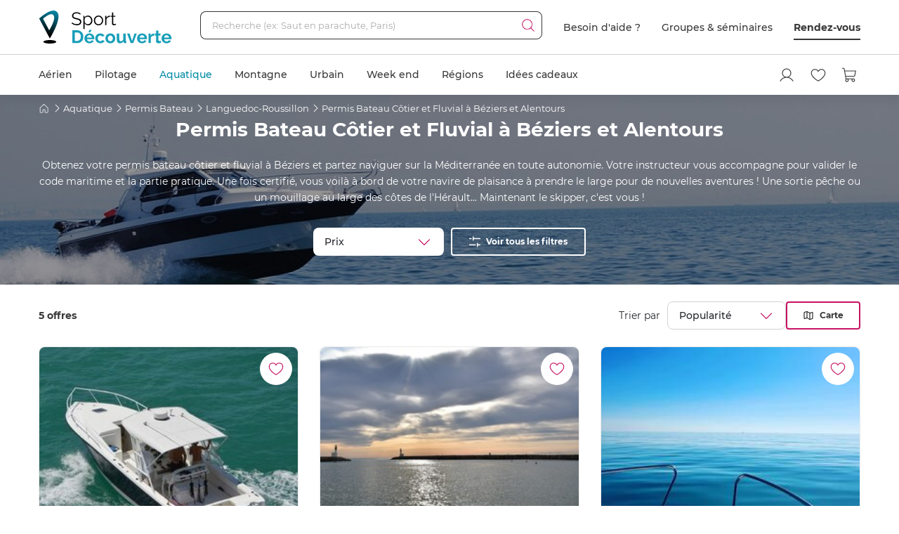

--- FILE ---
content_type: text/html; charset=utf-8
request_url: https://www.sport-decouverte.com/i/permis-bateau-beziers.html
body_size: 21852
content:
<!DOCTYPE html><html lang=fr><head><script>(function(){function i(e){if(!window.frames[e]){if(document.body&&document.body.firstChild){var t=document.body;var n=document.createElement("iframe");n.style.display="none";n.name=e;n.title=e;t.insertBefore(n,t.firstChild)}else{setTimeout(function(){i(e)},5)}}}function e(n,o,r,f,s){function e(e,t,n,i){if(typeof n!=="function"){return}if(!window[o]){window[o]=[]}var a=false;if(s){a=s(e,i,n)}if(!a){window[o].push({command:e,version:t,callback:n,parameter:i})}}e.stub=true;e.stubVersion=2;function t(i){if(!window[n]||window[n].stub!==true){return}if(!i.data){return}var a=typeof i.data==="string";var e;try{e=a?JSON.parse(i.data):i.data}catch(t){return}if(e[r]){var o=e[r];window[n](o.command,o.version,function(e,t){var n={};n[f]={returnValue:e,success:t,callId:o.callId};if(i.source){i.source.postMessage(a?JSON.stringify(n):n,"*")}},o.parameter)}}if(typeof window[n]!=="function"){window[n]=e;if(window.addEventListener){window.addEventListener("message",t,false)}else{window.attachEvent("onmessage",t)}}}e("__tcfapi","__tcfapiBuffer","__tcfapiCall","__tcfapiReturn");i("__tcfapiLocator")})();</script><script>(function(){(function(e,r){var t=document.createElement("link");t.rel="preconnect";t.as="script";var n=document.createElement("link");n.rel="dns-prefetch";n.as="script";var i=document.createElement("script");i.id="spcloader";i.type="text/javascript";i["async"]=true;i.charset="utf-8";var o="https://sdk.privacy-center.org/"+e+"/loader.js?target_type=notice&target="+r;if(window.didomiConfig&&window.didomiConfig.user){var a=window.didomiConfig.user;var c=a.country;var d=a.region;if(c){o=o+"&country="+c;if(d){o=o+"&region="+d}}}t.href="https://sdk.privacy-center.org/";n.href="https://sdk.privacy-center.org/";i.src=o;var s=document.getElementsByTagName("script")[0];s.parentNode.insertBefore(t,s);s.parentNode.insertBefore(n,s);s.parentNode.insertBefore(i,s)})("d2093bfb-f021-4f14-bbf6-e5808d33eaa6","7qWeB8Mj")})();</script><script>const updateGTMUserConsents=()=>{const purposes=Didomi?.getCurrentUserStatus()?.purposes;if(!purposes)return;gtm.consents={performanceOptIn:purposes.measure_content_performance?.enabled,functionalOptIn:purposes.improve_products?.enabled,targetingOptIn:purposes.create_ads_profile?.enabled}
window.dispatchEvent(new CustomEvent("gtmConsentSet"));window.dispatchEvent(new CustomEvent("gtmConfigChanged"));};window.didomiEventListeners=window.didomiEventListeners||[];window.didomiEventListeners.push({event:'consent.changed',listener:function(context){updateGTMUserConsents();}});window.didomiOnReady=window.didomiOnReady||[];window.didomiOnReady.push(function(){updateGTMUserConsents();gtm.didomiReady=true;window.dispatchEvent(new CustomEvent("gtmConfigChanged"));});</script><meta charset=UTF-8><meta name=Language content=Fr><meta name=robots content=INDEX,FOLLOW,NOARCHIVE><meta name=viewport content="width=device-width, user-scalable=yes, initial-scale=1.0, minimum-scale=1.0"><meta property=fb:admins content=100000440197011><meta property=fb:app_id content=162273473079><meta name=apple-mobile-web-app-title content="Sport Découverte"><meta name=format-detection content="telephone=no"><title data-rh=true>Permis Côtier et Fluvial à Béziers et aux Alentours : Bateau de Plaisance et Jet Ski</title><meta data-rh=true name=description content="Réservation en ligne ➽ Permis Bateau Côtier et Fluvial à Béziers sur Sport-Découverte ! ✅ Bon cadeau par mail ➕ 20 ans d'expérience ✅ 95% de satisfaction"><meta data-rh=true property=og:title content="Permis Côtier et Fluvial à Béziers et aux Alentours : Bateau de Plaisance et Jet Ski"><meta data-rh=true property=og:type content=website><meta data-rh=true property=og:url content=https://www.sport-decouverte.com/i/permis-bateau-beziers.html><meta data-rh=true property=og:description content="Réservation en ligne ➽ Permis Bateau Côtier et Fluvial à Béziers sur Sport-Découverte ! ✅ Bon cadeau par mail ➕ 20 ans d'expérience ✅ 95% de satisfaction"><meta data-rh=true property=og:locale content=fr_FR><meta data-rh=true property=og:site_name content=Sport-Decouverte.com><link data-rh=true rel=canonical href=https://www.sport-decouverte.com/i/permis-bateau-beziers.html title="Permis Côtier et Fluvial à Béziers et aux Alentours : Bateau de Plaisance et Jet Ski"><link rel=icon href=/favicon-new.ico sizes=any><link rel=icon href=/icon.svg type=image/svg+xml><link rel=apple-touch-icon href=/apple-touch-icon.webp><link rel=manifest href=/manifest.webmanifest crossorigin=use-credentials><script data-rh=true>var dataLayer=window.dataLayer||[];dataLayer.push({"pageType":"pageindexgeo","idDiscipline":"154","nomDiscipline":"Permis bateau","nomUnivers":"Sport Aquatique","nomRegion":"Languedoc-Roussillon","produits":[{"id":"28458"},{"id":"33362"},{"id":"33359"},{"id":"10905"},{"id":"26164"}]});</script><script>window.gtm={didomiReady:false,abTestReady:false,gtmIsLoaded:false,doofinderIsLoaded:false,consents:null,dataLayerEvents:[]};function pushToDatalayer(event){if(gtm.gtmIsLoaded){dataLayer.push(event);}else{gtm.dataLayerEvents.push(event);}}</script><script>window.ga=window.ga||function(){(ga.q=ga.q||[]).push(arguments);};ga.l=+new Date;</script><script>function abTestReady(){if(gtm.abTestReady){return;}
gtm.abTestReady=true;window.dispatchEvent(new CustomEvent("gtmConfigChanged"));}</script><style>.async-hide{opacity:0 !important}</style><script>window._conv_q=window._conv_q||[];document.documentElement.className+=' async-hide';let isPageRedirected=false;window.addEventListener("beforeunload",()=>{isPageRedirected=true;});function abTestStarted(){clearTimeout(abTestTimeoutID);if(isPageRedirected){return;}
document.documentElement.className=document.documentElement.className.replace(RegExp(' ?async-hide'),'');abTestReady();}
let abTestTimeoutID=setTimeout(()=>{abTestStarted()},500);_conv_q.push({what:'addListener',params:{event:'snippet.experiences_evaluated',handler:(event)=>{abTestStarted()}}});function initABTestConsent(){if(gtm.consents==null||!gtm.consents.functionalOptIn){return;}
window._conv_q.push(['consentGiven']);}
initABTestConsent();window.addEventListener("gtmConsentSet",initABTestConsent);</script><script src=//cdn-4.convertexperiments.com/v1/js/100414613-100416325.js async></script><link rel=stylesheet href=/.dist/css/3608.83e955f5df946cb0bce9.css><link rel=stylesheet href=/.dist/css/8367.9c5b0a9479eecc0a5d38.css><link rel=stylesheet href=/.dist/css/9926.e075e3502a3b91250b77.css><link rel=stylesheet href=/.dist/css/indexGeo.7ab2ab020edadd98dd78.css><script>if(navigator.serviceWorker){navigator.serviceWorker.getRegistrations().then(registrations=>{registrations.forEach(registration=>{if(registration.active&&registration.active.scriptURL.includes('batchsdk-worker-loader.js')){registration.unregister();}});}).catch(()=>{})}</script><script async src=/lp/scripts/velw.min.js></script><body id=index-geo-page class=catalog><div id="react_0HNIJS0EBUJJU"><script type="application/ld+json">{"@context":"https://schema.org","@type":"BreadcrumbList","itemListElement":[{"@type":"ListItem","position":1,"name":"Accueil","item":"https://www.sport-decouverte.com/"},{"@type":"ListItem","position":2,"name":"Aquatique","item":"https://www.sport-decouverte.com/sport-aquatique.html"},{"@type":"ListItem","position":3,"name":"Permis Bateau","item":"https://www.sport-decouverte.com/permis-bateau-cotier.html"},{"@type":"ListItem","position":4,"name":"Languedoc-Roussillon","item":"https://www.sport-decouverte.com/permis-bateau-cotier-languedoc-roussillon.html"},{"@type":"ListItem","position":5,"name":"Permis Bateau Côtier et Fluvial à Béziers et Alentours"}]}</script></div> <div id="react_0HNIJS0EBUJJV"><script type="application/ld+json">{"@context":"http://www.schema.org","@type":"Product","name":"Permis Bateau Côtier et Fluvial à Béziers et Alentours","aggregateRating":{"@type":"AggregateRating","ratingValue":4.8,"reviewCount":18}}</script></div><div data-nosnippet class=old-browser><div class=oldbrowser-title>Oups ! Votre navigateur Internet est obsol&#xE8;te...</div><div>Pour naviguer sereinement nous vous conseillons de <a href=https://outdatedbrowser.com/fr class=oldbrowser-link title="télécharger un navigateur plus récent">t&#xE9;l&#xE9;charger un navigateur plus r&#xE9;cent</a></div></div><div id="react_0HNIJS0EBUJK0"></div><div class=top-menu><div id="react_0HNIJS0EBUJK1"><div class="header hide-md hide-sm"><nav aria-label="header" role="navigation"><div class="container"><div class="grid align-items-center"><div class="col-auto"><a href="https://www.sport-decouverte.com" title="Sport Découverte" class="logo"></a></div><div class="col"><div class="recherche"><div class="grid no-gutters"><div class="col"><div class="form-element"><label for="recherche-desktop" class="label">Recherche (ex: Saut en parachute, Paris)</label><input type="text" id="recherche-desktop" name="recherche-desktop" value placeholder="Recherche (ex: Saut en parachute, Paris)" maxlength="50" autocomplete="off" class="field"/></div></div><div class="col-auto"><button aria-label="Démarrer la recherche" class="submit"></button></div></div></div></div><div class="col-auto"><div class="grid menu align-items-center"><div class="col-auto"><div class="lien">Besoin d'aide ?</div></div><div class="col-auto"><div class="lien"><a href="https://entreprises.sport-decouverte.com" title="Groupes &amp; séminaires" class="lien">Groupes &amp; séminaires</a></div></div><div class="col-auto"><div class="lien"><a href="https://www.sport-decouverte.com/rdv.aspx" title="Rendez-vous" class="dark-link">Rendez-vous</a></div></div></div></div></div></div></nav></div><div class="header hide-lg hide-xl"><div class="container"><div class="grid align-items-center"><div class="col-auto"><div class="bouton-menu-mobile"></div></div><div class="col"><a href="https://www.sport-decouverte.com" title="Sport Découverte" class="logo"></a></div><div class="col-auto hide-sm"><div class="menu button-blue-gradient-container"><a href="https://www.sport-decouverte.com/rdv.aspx" title="Rendez-vous" class="button button-outline button-turquoise lien no-border with-border-container">Rendez-vous</a></div></div><div class="col-auto"><div class="menu"><a href="https://www.sport-decouverte.com/compte.aspx" title="Mon compte" aria-label="Mon compte" class="compte"></a></div></div><div class="col-auto"><div class="menu"><a href="https://www.sport-decouverte.com/favoris.html" title="Mes produits favoris" aria-label="Mes produits favoris" class="wishlist-btn in-menu"></a></div></div><div class="col-auto"><div><a href="/monpanier.html" title="Voir le panier" aria-label="Voir le panier" class="panier"></a></div></div></div></div></div><div class="recherche-mobile hide-lg hide-xl"><div class="recherche-mobile-form container"><div class="grid no-gutters"><div class="col"><div class="form-element"><label for="recherche-mobile" class="label">Recherche (ex: Saut en parachute, Paris)</label><input type="text" id="recherche-mobile" name="recherche-mobile" value placeholder="Recherche (ex: Saut en parachute, Paris)" maxlength="50" autocomplete="off" class="field"/></div></div><div class="col-auto"><button aria-label="Démarrer la recherche" class="submit"></button></div></div></div></div></div></div><div class=menu-principal><nav aria-label=menu-principal><div class=container><div class="grid align-items-center"><div class=col><ul class="menu"><li data-position="0" class="item has-submenu"><a href="https://www.sport-decouverte.com/sport-aerien.html" title="Aérien" data-position="0" class="lien">Aérien</a><div class="container submenu"><div class="grid"><div class="col-3 hide-sm hide-md"><div class="cards"><a href="https://www.sport-decouverte.com/vol-montgolfiere.html" title="Vol en Montgolfière" class="card"><div class="card-img card-img-discipline"><img src="https://media.sport-decouverte.com/images/disciplinecard/t270x150/168/0/vol-montgolfiere.webp?v=086a7" alt="Vol en Montgolfière" title="Vol en Montgolfière" width="270" height="150" loading="lazy" class="image"/></div><div class="content"><div class="txt-3 title">Vol en Montgolfière</div><div class="prix">À partir de <span class="montant">130 €</span></div></div></a></div><a href="https://www.sport-decouverte.com/sport-aerien.html" title="Aérien" class="button">Voir toutes nos activités aériennes</a></div><div class="disciplines col-3 col-sm-12 col-md-12">Parachute<a href="https://www.sport-decouverte.com/saut-en-parachute.html" title="Saut en parachute" class="discipline">Saut en parachute</a><a href="https://www.sport-decouverte.com/stage-parachutisme-pac.html" title="Stage parachute (PAC)" class="discipline">Stage parachute (PAC)</a><a href="https://www.sport-decouverte.com/simulateur-chute-libre.html" title="Chute Libre Indoor" class="discipline">Chute Libre Indoor</a><a href="https://www.sport-decouverte.com/parachute-ascensionnel.html" title="Parachute Ascensionnel" class="discipline last">Parachute Ascensionnel</a>Montgolfière<a href="https://www.sport-decouverte.com/vol-montgolfiere.html" title="Vol en Montgolfière" class="discipline last">Vol en Montgolfière</a>Hélicoptère<a href="https://www.sport-decouverte.com/bapteme-helicoptere.html" title="Baptême en Hélicoptère" class="discipline">Baptême en Hélicoptère</a><a href="https://www.sport-decouverte.com/vol-helicoptere.html" title="Pilotage d'Hélicoptère" class="discipline last">Pilotage d'Hélicoptère</a></div><div class="disciplines col-3 col-sm-12 col-md-12">Saut à l'élastique<a href="https://www.sport-decouverte.com/saut-elastique.html" title="Saut à l'élastique" class="discipline last">Saut à l'élastique</a>Parapente<a href="https://www.sport-decouverte.com/bapteme-parapente.html" title="Baptême en parapente" class="discipline last">Baptême en parapente</a>Paramoteur<a href="https://www.sport-decouverte.com/bapteme-paramoteur.html" title="Baptême en Paramoteur" class="discipline last">Baptême en Paramoteur</a>ULM &amp; Petits Avions<a href="https://www.sport-decouverte.com/vol-ulm.html" title="Baptême en ULM" class="discipline">Baptême en ULM</a><a href="https://www.sport-decouverte.com/pilotage-ulm.html" title="Pilotage d'ULM" class="discipline last">Pilotage d'ULM</a></div><div class="disciplines col-3 col-sm-12 col-md-12">Avion<a href="https://www.sport-decouverte.com/vol-avion-chasse.html" title="Vol en avion de chasse" class="discipline">Vol en avion de chasse</a><a href="https://www.sport-decouverte.com/bapteme-avion.html" title="Baptême en avion" class="discipline">Baptême en avion</a><a href="https://www.sport-decouverte.com/pilotage-avion.html" title="Pilotage d'avion" class="discipline">Pilotage d'avion</a><a href="https://www.sport-decouverte.com/avion-voltige.html" title="Baptême de voltige en avion" class="discipline">Baptême de voltige en avion</a><a href="https://www.sport-decouverte.com/simulateur-de-vol.html" title="Simulateur de Vol" class="discipline last">Simulateur de Vol</a>Planeur<a href="https://www.sport-decouverte.com/bapteme-air-planeur.html" title="Baptême en Planeur" class="discipline last">Baptême en Planeur</a>Drone<a href="https://www.sport-decouverte.com/pilotage-drone.html" title="Pilotage de Drone" class="discipline last">Pilotage de Drone</a></div></div></div><div class="menu-mobile-univers-boutons hide-lg hide-xl"><a href="https://www.sport-decouverte.com/sport-aerien.html" title="Aérien" class="button">Voir toutes nos activités aériennes</a></div></li><li data-position="1" class="item has-submenu"><a href="https://www.sport-decouverte.com/stage-de-pilotage.html" title="Pilotage" data-position="1" class="lien">Pilotage</a><div class="container submenu"><div class="grid"><div class="col-3 hide-sm hide-md"><div class="cards"><a href="https://www.sport-decouverte.com/stage-de-pilotage-monoplace.html" title="Stage de Pilotage Monoplace" class="card"><div class="card-img card-img-discipline"><img src="https://media.sport-decouverte.com/images/disciplinecard/t270x150/569/0/stage-de-pilotage-monoplace.webp?v=bAWn2" alt="Stage de Pilotage Monoplace" title="Stage de Pilotage Monoplace" width="270" height="150" loading="lazy" class="image"/></div><div class="content"><div class="txt-3 title">Stage de Pilotage Monoplace</div><div class="prix">À partir de <span class="montant">150 €</span></div></div></a></div><a href="https://www.sport-decouverte.com/stage-de-pilotage.html" title="Pilotage" class="button">Voir toutes nos activités pilotage</a><a href="https://www.sport-decouverte.com/circuits.html" title="Voir tous les circuits" class="button button-outline">Voir tous les circuits</a></div><div class="disciplines col-3 col-sm-12 col-md-12">Auto<a href="https://www.sport-decouverte.com/stage-de-pilotage-ferrari.html" title="Stage Pilotage Ferrari" class="discipline">Stage Pilotage Ferrari</a><a href="https://www.sport-decouverte.com/stage-lamborghini.html" title="Stage Pilotage Lamborghini" class="discipline">Stage Pilotage Lamborghini</a><a href="https://www.sport-decouverte.com/stage-porsche.html" title="Stage Pilotage Porsche" class="discipline">Stage Pilotage Porsche</a><a href="https://www.sport-decouverte.com/stage-de-pilotage-audi.html" title="Stage Pilotage Audi" class="discipline">Stage Pilotage Audi</a><a href="https://www.sport-decouverte.com/stage-de-pilotage-aston-martin.html" title="Stage Pilotage Aston Martin" class="discipline">Stage Pilotage Aston Martin</a><a href="https://www.sport-decouverte.com/stage-de-pilotage-ford-mustang.html" title="Stage Pilotage Mustang" class="discipline">Stage Pilotage Mustang</a><a href="https://www.sport-decouverte.com/stage-de-pilotage-nissan.html" title="Stage Pilotage Nissan" class="discipline">Stage Pilotage Nissan</a><a href="https://www.sport-decouverte.com/stage-de-pilotage-subaru-circuit.html" title="Stage Pilotage Subaru" class="discipline">Stage Pilotage Subaru</a><a href="https://www.sport-decouverte.com/stage-de-pilotage-lotus.html" title="Stage Lotus et Caterham" class="discipline">Stage Lotus et Caterham</a><a href="https://www.sport-decouverte.com/stage-de-pilotage-multi-sportives.html" title="Stage Multi-sportives" class="discipline">Stage Multi-sportives</a><a href="https://www.sport-decouverte.com/stage-de-pilotage-berline-sportive.html" title="Stage Pilotage Berline Sportive" class="discipline">Stage Pilotage Berline Sportive</a><a href="https://www.sport-decouverte.com/stage-de-pilotage-enfant.html" title="Stage de pilotage Enfant" class="discipline">Stage de pilotage Enfant</a><a href="https://www.sport-decouverte.com/bapteme-pilotage-voiture-de-sport.html" title="Baptême Pilotage Voiture de Sport" class="discipline last">Baptême Pilotage Voiture de Sport</a></div><div class="disciplines col-3 col-sm-12 col-md-12">Monoplace<a href="https://www.sport-decouverte.com/stage-de-pilotage-formule-1.html" title="Stage Pilotage Formule 1" class="discipline">Stage Pilotage Formule 1</a><a href="https://www.sport-decouverte.com/stage-de-pilotage-monoplace.html" title="Stage de Pilotage Monoplace" class="discipline">Stage de Pilotage Monoplace</a><a href="https://www.sport-decouverte.com/stage-pilotage-prototype-competition.html" title="Stage prototype competition" class="discipline">Stage prototype competition</a><a href="https://www.sport-decouverte.com/bapteme-de-pilotage-formule-1.html" title="Baptême en Formule 1" class="discipline last">Baptême en Formule 1</a>Moto<a href="https://www.sport-decouverte.com/stage-moto.html" title="Stage de pilotage moto" class="discipline">Stage de pilotage moto</a><a href="https://www.sport-decouverte.com/stage-de-motocross.html" title="Stage de Moto Cross" class="discipline">Stage de Moto Cross</a><a href="https://www.sport-decouverte.com/bapteme-passager-moto.html" title="Baptême Moto sur Circuit" class="discipline">Baptême Moto sur Circuit</a><a href="https://www.sport-decouverte.com/permis-moto.html" title="Permis Moto" class="discipline last">Permis Moto</a>Quad<a href="https://www.sport-decouverte.com/randonnee-quad.html" title="Randonnée Quad &amp; Buggy" class="discipline last">Randonnée Quad &amp; Buggy</a></div><div class="disciplines col-3 col-sm-12 col-md-12">Rallye et Glisse<a href="https://www.sport-decouverte.com/stage-rallye.html" title="Stage Pilotage Rallye" class="discipline">Stage Pilotage Rallye</a><a href="https://www.sport-decouverte.com/stage-de-pilotage-de-glisse.html" title="Stage Pilotage Glisse" class="discipline">Stage Pilotage Glisse</a><a href="https://www.sport-decouverte.com/bapteme-pilotage-rallye-glisse.html" title="Baptême Rallye et Glisse" class="discipline last">Baptême Rallye et Glisse</a>Autres<a href="https://www.sport-decouverte.com/stage-de-pilotage-sur-glace.html" title="Pilotage sur Glace" class="discipline">Pilotage sur Glace</a><a href="https://www.sport-decouverte.com/stage-de-pilotage-sur-route.html" title="Stage sur Route" class="discipline">Stage sur Route</a><a href="https://www.sport-decouverte.com/stage-karting.html" title="Stage Karting" class="discipline">Stage Karting</a><a href="https://www.sport-decouverte.com/stage-de-pilotage-4x4.html" title="Stage 4x4" class="discipline">Stage 4x4</a><a href="https://www.sport-decouverte.com/simulateur-pilotage.html" title="Simulateur de pilotage" class="discipline last">Simulateur de pilotage</a></div></div></div><div class="menu-mobile-univers-boutons hide-lg hide-xl"><a href="https://www.sport-decouverte.com/stage-de-pilotage.html" title="Pilotage" class="button">Voir toutes nos activités pilotage</a><a href="https://www.sport-decouverte.com/circuits.html" title="Voir tous les circuits" class="button button-outline">Voir tous les circuits</a></div></li><li data-position="2" class="item has-submenu current"><a href="https://www.sport-decouverte.com/sport-aquatique.html" title="Aquatique" data-position="2" class="lien">Aquatique</a><div class="container submenu"><div class="grid"><div class="col-3 hide-sm hide-md"><div class="cards"><a href="https://www.sport-decouverte.com/permis-bateau-cotier.html" title="Permis bateau" class="card"><div class="card-img card-img-discipline"><img src="https://media.sport-decouverte.com/images/disciplinecard/t270x150/154/0/permis-bateau.webp?v=ba008" alt="Permis bateau" title="Permis bateau" width="270" height="150" loading="lazy" class="image"/></div><div class="content"><div class="txt-3 title">Permis bateau</div><div class="prix">À partir de <span class="montant">229 €</span></div></div></a></div><a href="https://www.sport-decouverte.com/sport-aquatique.html" title="Aquatique" class="button">Voir toutes nos activités aquatiques</a></div><div class="disciplines col-3 col-sm-12 col-md-12">Bateau<a href="https://www.sport-decouverte.com/permis-bateau-cotier.html" title="Permis bateau" class="discipline">Permis bateau</a><a href="https://www.sport-decouverte.com/balade-en-bateau.html" title="Balade en bateau" class="discipline">Balade en bateau</a><a href="https://www.sport-decouverte.com/location-bateau.html" title="Location de bateau" class="discipline">Location de bateau</a><a href="https://www.sport-decouverte.com/stage-voile.html" title="Initiation à la Voile" class="discipline last">Initiation à la Voile</a>Découverte<a href="https://www.sport-decouverte.com/nager-avec-les-dauphins.html" title="Rencontre avec les dauphins" class="discipline">Rencontre avec les dauphins</a><a href="https://www.sport-decouverte.com/peche-au-gros.html" title="Pêche au gros" class="discipline last">Pêche au gros</a></div><div class="disciplines col-3 col-sm-12 col-md-12">Plongée<a href="https://www.sport-decouverte.com/plongee-sous-marine.html" title="Baptême de plongée" class="discipline">Baptême de plongée</a><a href="https://www.sport-decouverte.com/plongee-sous-marine-brevet.html" title="Brevet plongée sous marine" class="discipline">Brevet plongée sous marine</a><a href="https://www.sport-decouverte.com/randonnee-subaquatique.html" title="Snorkeling" class="discipline last">Snorkeling</a>Glisse<a href="https://www.sport-decouverte.com/surf-sport-de-glisse.html" title="Surf et Sport de Glisse" class="discipline">Surf et Sport de Glisse</a><a href="https://www.sport-decouverte.com/canyoning.html" title="Canyoning" class="discipline">Canyoning</a><a href="https://www.sport-decouverte.com/rafting.html" title="Rafting" class="discipline">Rafting</a><a href="https://www.sport-decouverte.com/nage-eaux-vives-hydrospeed.html" title="Nage en eaux vives" class="discipline last">Nage en eaux vives</a></div><div class="disciplines col-3 col-sm-12 col-md-12">Sensations<a href="https://www.sport-decouverte.com/flyboard.html" title="Flyboard - Jet Pack" class="discipline">Flyboard - Jet Pack</a><a href="https://www.sport-decouverte.com/jet-ski.html" title="Randonnée Jet ski" class="discipline last">Randonnée Jet ski</a>Fun<a href="https://www.sport-decouverte.com/parachute-ascensionnel.html" title="Parachute Ascensionnel" class="discipline">Parachute Ascensionnel</a><a href="https://www.sport-decouverte.com/jeux-nautiques.html" title="Jeux nautiques" class="discipline last">Jeux nautiques</a></div></div></div><div class="menu-mobile-univers-boutons hide-lg hide-xl"><a href="https://www.sport-decouverte.com/sport-aquatique.html" title="Aquatique" class="button">Voir toutes nos activités aquatiques</a></div></li><li data-position="3" class="item has-submenu"><a href="https://www.sport-decouverte.com/sport-de-montagne.html" title="Montagne" data-position="3" class="lien">Montagne</a><div class="container submenu"><div class="grid"><div class="col-3 hide-sm hide-md"><div class="cards"><a href="https://www.sport-decouverte.com/bapteme-parapente.html" title="Baptême en parapente" class="card"><div class="card-img card-img-discipline"><img src="https://media.sport-decouverte.com/images/disciplinecard/t270x150/130/0/bapteme-en-parapente.webp?v=1e0c0" alt="Baptême en parapente" title="Baptême en parapente" width="270" height="150" loading="lazy" class="image"/></div><div class="content"><div class="txt-3 title">Baptême en parapente</div><div class="prix">À partir de <span class="montant">50 €</span></div></div></a></div><a href="https://www.sport-decouverte.com/sport-de-montagne.html" title="Montagne" class="button">Voir toutes nos activités de montagne</a></div><div class="disciplines col-3 col-sm-12 col-md-12">Sport Mécanique<a href="https://www.sport-decouverte.com/stage-de-pilotage-sur-glace.html" title="Pilotage sur Glace" class="discipline">Pilotage sur Glace</a><a href="https://www.sport-decouverte.com/scooter-des-neiges.html" title="Randonnée Scooter des neiges" class="discipline last">Randonnée Scooter des neiges</a>Découverte<a href="https://www.sport-decouverte.com/randonnee-raquette.html" title="Randonnée en Raquette" class="discipline">Randonnée en Raquette</a><a href="https://www.sport-decouverte.com/chien-de-traineau.html" title="Chien de Traineau" class="discipline last">Chien de Traineau</a></div><div class="disciplines col-3 col-sm-12 col-md-12">Sensations<a href="https://www.sport-decouverte.com/bapteme-parapente.html" title="Baptême en parapente" class="discipline last">Baptême en parapente</a>Insolite<a href="https://www.sport-decouverte.com/montagne-insolite.html" title="Montagne Insolite" class="discipline last">Montagne Insolite</a></div><div class="disciplines col-3 col-sm-12 col-md-12"></div></div></div><div class="menu-mobile-univers-boutons hide-lg hide-xl"><a href="https://www.sport-decouverte.com/sport-de-montagne.html" title="Montagne" class="button">Voir toutes nos activités de montagne</a></div></li><li data-position="4" class="item has-submenu"><a href="https://www.sport-decouverte.com/urbain.html" title="Urbain" data-position="4" class="lien">Urbain</a><div class="container submenu"><div class="grid"><div class="col-3 hide-sm hide-md"><div class="cards"><a href="https://www.sport-decouverte.com/cours-de-cuisine.html" title="Cours de Cuisine" class="card"><div class="card-img card-img-discipline"><img src="https://media.sport-decouverte.com/images/disciplinecard/t270x150/514/0/cours-de-cuisine.webp?v=7b52f" alt="Cours de Cuisine" title="Cours de Cuisine" width="270" height="150" loading="lazy" class="image"/></div><div class="content"><div class="txt-3 title">Cours de Cuisine</div><div class="prix">À partir de <span class="montant">35 €</span></div></div></a></div><a href="https://www.sport-decouverte.com/urbain.html" title="Urbain" class="button">Voir toutes nos activités urbaines</a></div><div class="disciplines col-3 col-sm-12 col-md-12">Gastronomie<a href="https://www.sport-decouverte.com/cours-de-cuisine.html" title="Cours de Cuisine" class="discipline">Cours de Cuisine</a><a href="https://www.sport-decouverte.com/cours-oenologie.html" title="Initiation à l'oenologie" class="discipline last">Initiation à l'oenologie</a>Bien être<a href="https://www.sport-decouverte.com/spa-hammam.html" title="Spa et Massage" class="discipline last">Spa et Massage</a>Adrénaline<a href="https://www.sport-decouverte.com/simulateur-chute-libre.html" title="Chute Libre Indoor" class="discipline">Chute Libre Indoor</a><a href="https://www.sport-decouverte.com/simulateur-pilotage.html" title="Simulateur Pilotage Auto" class="discipline last">Simulateur Pilotage Auto</a></div><div class="disciplines col-3 col-sm-12 col-md-12">Découverte<a href="https://www.sport-decouverte.com/permis-bateau-cotier.html" title="Permis bateau" class="discipline">Permis bateau</a><a href="https://www.sport-decouverte.com/simulateur-de-vol.html" title="Simulateur de Vol" class="discipline">Simulateur de Vol</a><a href="https://www.sport-decouverte.com/escape-game.html" title="Escape Game" class="discipline">Escape Game</a><a href="https://www.sport-decouverte.com/city-tour.html" title="City Tour et Balades en Ville" class="discipline">City Tour et Balades en Ville</a><a href="https://www.sport-decouverte.com/permis-moto.html" title="Permis Moto" class="discipline last">Permis Moto</a>Artistique<a href="https://www.sport-decouverte.com/ateliers.html" title="Atelier Créatif" class="discipline">Atelier Créatif</a><a href="https://www.sport-decouverte.com/cours-de-photographie.html" title="Cours de Photographie" class="discipline">Cours de Photographie</a><a href="https://www.sport-decouverte.com/shooting-photo.html" title="Shooting Photo" class="discipline last">Shooting Photo</a></div><div class="disciplines col-3 col-sm-12 col-md-12">Insolite<a href="https://www.sport-decouverte.com/activite-insolite.html" title="Activité Insolite" class="discipline last">Activité Insolite</a></div></div></div><div class="menu-mobile-univers-boutons hide-lg hide-xl"><a href="https://www.sport-decouverte.com/urbain.html" title="Urbain" class="button">Voir toutes nos activités urbaines</a></div></li><li data-position="5" class="item has-submenu"><a href="https://www.sport-decouverte.com/week-end-sportif.html" title="Week end" data-position="5" class="lien">Week end</a><div class="container submenu"><div class="grid"><div class="col-3 hide-sm hide-md"><div class="cards"><a href="https://www.sport-decouverte.com/week-end-insolite.html" title="Week end Insolite" class="card"><div class="card-img card-img-discipline"><img src="https://media.sport-decouverte.com/images/disciplinecard/t270x150/504/0/weekend-insolite.webp?v=6ec55" alt="Week end Insolite" title="Week end Insolite" width="270" height="150" loading="lazy" class="image"/></div><div class="content"><div class="txt-3 title">Week end Insolite</div><div class="prix">À partir de <span class="montant">70 €</span></div></div></a></div><a href="https://www.sport-decouverte.com/week-end-sportif.html" title="Week end" class="button">Voir toutes nos activités Week End</a></div><div class="disciplines col-3 col-sm-12 col-md-12">Bien être<a href="https://www.sport-decouverte.com/week-end-spa.html" title="Week end en Hôtel Spa" class="discipline last">Week end en Hôtel Spa</a>Thématique<a href="https://www.sport-decouverte.com/week-end-insolite.html" title="Week end Insolite" class="discipline">Week end Insolite</a><a href="https://www.sport-decouverte.com/week-end-gastronomique.html" title="Week end Gastronomique" class="discipline">Week end Gastronomique</a><a href="https://www.sport-decouverte.com/week-end-escapade-amoureuse.html" title="Week end en Amoureux" class="discipline">Week end en Amoureux</a><a href="https://www.sport-decouverte.com/week-end-chateau.html" title="Week end dans un Château" class="discipline last">Week end dans un Château</a></div><div class="disciplines col-3 col-sm-12 col-md-12">Loisirs sportifs<a href="https://www.sport-decouverte.com/week-end-golf.html" title="Week end Golf" class="discipline">Week end Golf</a><a href="https://www.sport-decouverte.com/weekend-pilotage-voiture-de-sport.html" title="Week end Pilotage" class="discipline">Week end Pilotage</a><a href="https://www.sport-decouverte.com/week-end-aerien.html" title="Week end dans les Airs" class="discipline">Week end dans les Airs</a><a href="https://www.sport-decouverte.com/stage-de-survie.html" title="Stage de survie" class="discipline last">Stage de survie</a>Destinations<a href="https://www.sport-decouverte.com/week-end-montagne.html" title="Week end à la Montagne" class="discipline">Week end à la Montagne</a><a href="https://www.sport-decouverte.com/week-end-bord-de-mer.html" title="Week end à la Mer" class="discipline last">Week end à la Mer</a></div><div class="disciplines col-3 col-sm-12 col-md-12"></div></div></div><div class="menu-mobile-univers-boutons hide-lg hide-xl"><a href="https://www.sport-decouverte.com/week-end-sportif.html" title="Week end" class="button">Voir toutes nos activités Week End</a></div></li><li data-position="6" class="item has-submenu"><a href="#" title="Régions" data-position="6" class="lien">Régions</a><div class="container submenu"><div class="grid"><div class="col-3 hide-sm hide-md"><div class="cards"><a href="https://www.sport-decouverte.com/saut-en-parachute.html" title="Saut en parachute" class="card"><div class="card-img card-img-discipline"><img src="https://media.sport-decouverte.com/images/disciplinecard/t270x150/131/0/saut-en-parachute.webp?v=0450c" alt="Saut en parachute" title="Saut en parachute" width="270" height="150" loading="lazy" class="image"/></div><div class="content"><div class="txt-3 title">Saut en parachute</div><div class="prix">À partir de <span class="montant">219 €</span></div></div></a></div></div><div class="disciplines col-3 col-sm-12 col-md-12">Île-de-France et Nord<a href="https://www.sport-decouverte.com/ile-de-france.html" title="Île-de-France" class="discipline">Île-de-France</a><a href="https://www.sport-decouverte.com/nord-pas-de-calais.html" title="Nord-Pas-de-Calais" class="discipline">Nord-Pas-de-Calais</a><a href="https://www.sport-decouverte.com/picardie.html" title="Picardie" class="discipline last">Picardie</a>Nord-Est<a href="https://www.sport-decouverte.com/alsace.html" title="Alsace" class="discipline">Alsace</a><a href="https://www.sport-decouverte.com/bourgogne.html" title="Bourgogne" class="discipline">Bourgogne</a><a href="https://www.sport-decouverte.com/champagne-ardenne.html" title="Champagne-Ardenne" class="discipline">Champagne-Ardenne</a><a href="https://www.sport-decouverte.com/franche-comte.html" title="Franche-Comté" class="discipline">Franche-Comté</a><a href="https://www.sport-decouverte.com/lorraine.html" title="Lorraine" class="discipline last">Lorraine</a>Nord-Ouest<a href="https://www.sport-decouverte.com/bretagne.html" title="Bretagne" class="discipline">Bretagne</a><a href="https://www.sport-decouverte.com/centre.html" title="Centre" class="discipline">Centre</a><a href="https://www.sport-decouverte.com/normandie.html" title="Normandie" class="discipline">Normandie</a><a href="https://www.sport-decouverte.com/pays-de-la-loire.html" title="Pays-de-la-Loire" class="discipline last">Pays-de-la-Loire</a></div><div class="disciplines col-3 col-sm-12 col-md-12">Sud-Est<a href="https://www.sport-decouverte.com/auvergne.html" title="Auvergne" class="discipline">Auvergne</a><a href="https://www.sport-decouverte.com/provence-alpes-cote-d-azur-et-corse.html" title="PACA et Corse" class="discipline">PACA et Corse</a><a href="https://www.sport-decouverte.com/rhone-alpes.html" title="Rhône-Alpes" class="discipline last">Rhône-Alpes</a>Sud-Ouest<a href="https://www.sport-decouverte.com/aquitaine.html" title="Aquitaine" class="discipline">Aquitaine</a><a href="https://www.sport-decouverte.com/languedoc-roussillon.html" title="Languedoc-Roussillon" class="discipline">Languedoc-Roussillon</a><a href="https://www.sport-decouverte.com/limousin.html" title="Limousin" class="discipline">Limousin</a><a href="https://www.sport-decouverte.com/midi-pyrenees.html" title="Midi-Pyrénées" class="discipline">Midi-Pyrénées</a><a href="https://www.sport-decouverte.com/poitou-charentes.html" title="Poitou-Charentes" class="discipline last">Poitou-Charentes</a>Europe<a href="https://www.sport-decouverte.com/allemagne.html" title="Allemagne" class="discipline">Allemagne</a><a href="https://www.sport-decouverte.com/belgique.html" title="Belgique" class="discipline">Belgique</a><a href="https://www.sport-decouverte.com/espagne.html" title="Espagne" class="discipline">Espagne</a><a href="https://www.sport-decouverte.com/italie.html" title="Italie" class="discipline">Italie</a><a href="https://www.sport-decouverte.com/luxembourg.html" title="Luxembourg" class="discipline">Luxembourg</a><a href="https://www.sport-decouverte.com/outre-mer.html" title="Outre-Mer" class="discipline">Outre-Mer</a><a href="https://www.sport-decouverte.com/suisse.html" title="Suisse" class="discipline last">Suisse</a></div><div class="disciplines col-3 col-sm-12 col-md-12">Villes<a href="https://www.sport-decouverte.com/v/bordeaux.html" title="Bordeaux" class="discipline">Bordeaux</a><a href="https://www.sport-decouverte.com/v/lyon.html" title="Lyon" class="discipline">Lyon</a><a href="https://www.sport-decouverte.com/v/marseille.html" title="Marseille" class="discipline">Marseille</a><a href="https://www.sport-decouverte.com/v/nantes.html" title="Nantes" class="discipline">Nantes</a><a href="https://www.sport-decouverte.com/v/nice.html" title="Nice" class="discipline">Nice</a><a href="https://www.sport-decouverte.com/v/paris.html" title="Paris" class="discipline">Paris</a><a href="https://www.sport-decouverte.com/v/toulouse.html" title="Toulouse" class="discipline last">Toulouse</a>Nos incontournables<a href="https://www.sport-decouverte.com/v/arcachon.html" title="Arcachon &amp; Dune du Pilat" class="discipline">Arcachon &amp; Dune du Pilat</a><a href="https://www.sport-decouverte.com/i/weekend-sejour-baie-de-somme.html" title="Baie de Somme" class="discipline">Baie de Somme</a><a href="https://www.sport-decouverte.com/stage-de-pilotage-circuit-de-nevers-magny-cours.html" title="Circuit de Nevers Magny-Cours" class="discipline">Circuit de Nevers Magny-Cours</a><a href="https://www.sport-decouverte.com/stage-de-pilotage-circuit-paul-ricard-au-castellet.html" title="Circuit Paul Ricard au Castellet" class="discipline">Circuit Paul Ricard au Castellet</a><a href="https://www.sport-decouverte.com/v/etretat.html" title="Falaises d'Etretat" class="discipline">Falaises d'Etretat</a><a href="https://www.sport-decouverte.com/v/vannes.html" title="Vannes &amp; Golfe du Morbihan" class="discipline">Vannes &amp; Golfe du Morbihan</a><a href="https://www.sport-decouverte.com/i/survol-du-mont-blanc.html" title="Mont-Blanc" class="discipline">Mont-Blanc</a><a href="https://www.sport-decouverte.com/i/survol-du-mont-saint-michel.html" title="Mont-Saint-Michel" class="discipline">Mont-Saint-Michel</a><a href="https://www.sport-decouverte.com/i/survol-des-volcans-auvergne.html" title="Volcans d'Auvergne" class="discipline last">Volcans d'Auvergne</a></div></div></div><div class="menu-mobile-univers-boutons hide-lg hide-xl"></div></li><li data-position="7" class="item has-submenu item-last"><a href="https://www.sport-decouverte.com/idee-cadeau.html" title="Idées cadeaux" data-position="7" class="lien">Idées cadeaux</a><div class="container submenu"><div class="grid"><div class="col-3 hide-sm hide-md"><div class="cards"><a href="https://www.sport-decouverte.com/cheque-coffret-cadeau.html" title="Box et Coffret Cadeau" class="card"><div class="card-img card-img-discipline"><img src="https://media.sport-decouverte.com/images/disciplinecard/t270x150/480/0/cheque-et-coffret-cadeau.webp?v=e528b" alt="Box et Coffret Cadeau" title="Box et Coffret Cadeau" width="270" height="150" loading="lazy" class="image"/></div><div class="content"><div class="txt-3 title">Box et Coffret Cadeau</div><div class="prix">À partir de <span class="montant">50 €</span></div></div></a></div><a href="https://www.sport-decouverte.com/idee-cadeau.html" title="Idées cadeaux" class="button">Dénichez le cadeau idéal !</a></div><div class="disciplines col-3 col-sm-12 col-md-12">Pour Elle et Lui<a href="https://www.sport-decouverte.com/idee-cadeau-homme.html" title="Cadeaux pour Lui" class="discipline">Cadeaux pour Lui</a><a href="https://www.sport-decouverte.com/idee-cadeau-femme.html" title="Cadeaux pour Elle" class="discipline">Cadeaux pour Elle</a><a href="https://www.sport-decouverte.com/idee-cadeau-enfant.html" title="Cadeaux pour Enfants" class="discipline last">Cadeaux pour Enfants</a>Pour une célébration<a href="https://www.sport-decouverte.com/cadeau-fete-des-peres.html" title="Cadeaux pour la Fête des Pères" class="discipline">Cadeaux pour la Fête des Pères</a><a href="https://www.sport-decouverte.com/cadeau-fete-des-meres.html" title="Cadeaux pour la Fête des Mères" class="discipline">Cadeaux pour la Fête des Mères</a><a href="https://www.sport-decouverte.com/saint-valentin.html" title="Cadeaux de Saint-Valentin" class="discipline">Cadeaux de Saint-Valentin</a><a href="https://www.sport-decouverte.com/noel.html" title="Cadeaux de Noël" class="discipline last">Cadeaux de Noël</a></div><div class="disciplines col-3 col-sm-12 col-md-12">Pour les grands moments<a href="https://www.sport-decouverte.com/idee-cadeau-anniversaire.html" title="Cadeaux d’Anniversaire" class="discipline">Cadeaux d’Anniversaire</a><a href="https://www.sport-decouverte.com/idee-cadeau-mariage.html" title="Cadeaux de Mariage" class="discipline">Cadeaux de Mariage</a><a href="https://www.sport-decouverte.com/idee-cadeau-enterrement-vie-garcon.html" title="Cadeaux pour un EVG" class="discipline">Cadeaux pour un EVG</a><a href="https://www.sport-decouverte.com/idee-cadeau-enterrement-vie-jeune-fille.html" title="Cadeaux pour un EVJF" class="discipline">Cadeaux pour un EVJF</a><a href="https://www.sport-decouverte.com/idee-cadeau-retraite-pot-depart.html" title="Cadeaux pour un départ" class="discipline last">Cadeaux pour un départ</a></div><div class="disciplines col-3 col-sm-12 col-md-12">Offrez toutes nos activités<a href="https://www.sport-decouverte.com/cheque-coffret-cadeau.html" title="Box et Coffrets Cadeau" class="discipline last">Box et Coffrets Cadeau</a>Cadeau d'entreprise<a href="https://entreprises.sport-decouverte.com" title="Cadeau d'Entreprise et CE" rel="noopener" target="_blank" class="discipline last">Cadeau d'Entreprise et CE</a></div></div></div><div class="menu-mobile-univers-boutons hide-lg hide-xl"><a href="https://www.sport-decouverte.com/idee-cadeau.html" title="Idées cadeaux" class="button">Dénichez le cadeau idéal !</a></div></li></ul><div class="menu-mobile-fermer"></div><div class="menu-mobile-precedent"></div> <div id="react_0HNIJS0EBUJK3"><ul class="menu-secondaire-mobile hide-lg hide-xl"><li class="item"><a href="https://entreprises.sport-decouverte.com" title="Groupes &amp; séminaires" class="lien">Groupes &amp; séminaires</a></li><li class="item"><div class="lien">Besoin d'aide ?</div></li><li class="item"><a href="https://www.sport-decouverte.com/rdv.aspx" title="Rendez-vous" class="button button-outline">Rendez-vous</a></li></ul></div></div><div class="col-auto hide-sm hide-md position-relative"><span id="react_0HNIJS0EBUJK4"><a href="https://www.sport-decouverte.com/compte.aspx" title="Mon compte" aria-label="Mon compte" class="compte"></a></span></div><div class="col-auto hide-sm hide-md no-padding"><span id="react_0HNIJS0EBUJK5"><a href="https://www.sport-decouverte.com/favoris.html" title="Mes produits favoris" aria-label="Mes produits favoris" class="wishlist-btn in-menu"></a></span></div><div class="col-auto hide-sm hide-md"><div id="react_0HNIJS0EBUJK6"><div><a href="/monpanier.html" title="Voir le panier" aria-label="Voir le panier" class="panier"></a></div></div></div></div></div></nav></div><div class=post-header><nav aria-label=post-header> <div id="react_0HNIJS0EBUJK7"></div> </nav></div><main><style id="react_0HNIJS0EBUJJS"></style> <div id="react_0HNIJS0EBUJK8"><div class="breadcrumb"><div class="container d-flex align-items-center"><span class="d-flex align-items-center with-gap"><a href="https://www.sport-decouverte.com/" title="Accueil" class="lien lien-home"><span></span></a></span><span class="d-flex align-items-center with-gap"><div class="separator"></div><a href="https://www.sport-decouverte.com/sport-aquatique.html" title="Sport Aquatique" class="lien"><span>Aquatique</span></a></span><span class="d-flex align-items-center with-gap"><div class="separator"></div><a href="https://www.sport-decouverte.com/permis-bateau-cotier.html" title="Permis bateau" class="lien"><span>Permis Bateau</span></a></span><span class="d-flex align-items-center with-gap"><div class="separator"></div><a href="https://www.sport-decouverte.com/permis-bateau-cotier-languedoc-roussillon.html" title="Permis bateau en Languedoc-Roussillon" class="lien"><span>Languedoc-Roussillon</span></a></span><span class="hide-sm d-flex align-items-center with-gap"><div class="separator"></div><span>Permis Bateau Côtier et Fluvial à Béziers et Alentours</span></span></div></div></div><div id=catalog-intro class=indexgeo-intro><picture><source media="(max-width: 1019.999px)" srcset="https://media.sport-decouverte.com/images/indexgeolargemobile/t1020x391/104/0/permis-bateau-beziers.webp?v=96iec"><source media=(min-width:1020px) srcset="https://media.sport-decouverte.com/images/indexgeolargedesktop/t1920x500/104/0/permis-bateau-beziers.webp?v=UUQ6t"><img fetchpriority=high alt="Permis Bateau Côtier et Fluvial à Béziers et Alentours" src="https://media.sport-decouverte.com/images/indexgeolargedesktop/t1920x500/104/0/permis-bateau-beziers.webp?v=UUQ6t" class=image-intro> </picture><div class=container><h1 class=bloc-title>Permis Bateau C&#xF4;tier et Fluvial &#xE0; B&#xE9;ziers et Alentours</h1><div class=bloc-content><div id="react_0HNIJS0EBUJK9"><div class="readmoreheight closed"><div class="readmoreheight-text">
                        Obtenez votre permis bateau c&#244;tier et fluvial &#224; B&#233;ziers et partez naviguer sur la M&#233;diterran&#233;e en toute autonomie. Votre instructeur vous accompagne pour valider le code maritime et la partie pratique. Une fois certifi&#233;, vous voil&#224; &#224; bord de votre navire de plaisance &#224; prendre le large pour de nouvelles aventures ! Une sortie p&#234;che ou un mouillage au large des c&#244;tes de l'H&#233;rault... Maintenant le skipper, c'est vous !
                    </div><div><div class="readmoreheight-summary bouton-texte chevron-bas">En savoir plus</div></div></div></div></div><div class="hide-sm hide-md"><div id="react_0HNIJS0EBUJKA"><div class="grid gutter-min bloc-filters"><div class="mobile-filter col-12"><div class="filter-btn">Filtrer</div><div class="select-modal-wrapper mobile-filters"><div class="select-modal"><div class="select-modal-title with-filter-icon">Filtrer</div><div class="filters-container"></div><div class="filtre-footer"><div class="grid align-items-center"><div class="filtre-footer-cleanup col-auto">Effacer</div><div class="col"><div class="button">Voir les offres (5)</div></div></div></div></div></div></div><div class="desktop-filter col-auto col-md-4 col-lg-2 col-xl-2"><div class="form-element form-element-very-small form-select form-inline-block no-border"><label for="price" class="label">Prix</label><select id="price" aria-label="Prix" class="field"><option value>Prix</option></select><div class="select-modal-wrapper modal-prix"><div class="select-modal"><div class="filters-container"></div><div class="filtre-footer"><div class="grid align-items-center"><div class="filtre-footer-cleanup col-auto">Effacer</div><div class="col"><div class="button">Valider</div></div></div></div></div></div></div></div><div class="desktop-filter col-auto"><div class="icon-filters filter-btn">Voir tous les filtres</div><div class="select-modal-wrapper modal-desktop-all-filters"><div class="select-modal"><div class="select-modal-title with-filter-icon">Filtrer</div><div class="filters-container"></div><div class="filtre-footer"><div class="grid align-items-center"><div class="filtre-footer-cleanup col-auto">Effacer</div><div class="col"><div class="button">Voir les offres (5)</div></div></div></div></div></div></div></div></div></div></div></div><div class=indexgeo-activite><div class=container><div id="react_0HNIJS0EBUJKB"><div class="products-main-sort-container d-flex align-items-center justify-content-between"><h2 class="nombre-activites">5 offres</h2><div class="filters-container d-flex align-items-center"><div class="grid gutter-min bloc-filters products-main-filters hide-xl hide-lg"><div class="mobile-filter col-12"><div class="filter-btn">Filtrer</div><div class="select-modal-wrapper mobile-filters"><div class="select-modal"><div class="select-modal-title with-filter-icon">Filtrer</div><div class="filters-container"></div><div class="filtre-footer"><div class="grid align-items-center"><div class="filtre-footer-cleanup col-auto">Effacer</div><div class="col"><div class="button">Voir les offres (5)</div></div></div></div></div></div></div><div class="desktop-filter col-auto col-md-4 col-lg-2 col-xl-2"><div class="form-element form-element-very-small form-select form-inline-block no-border"><label for="price-in-dialog" class="label">Prix</label><select id="price-in-dialog" aria-label="Prix" class="field"><option value>Prix</option></select><div class="select-modal-wrapper modal-prix"><div class="select-modal"><div class="filters-container"></div><div class="filtre-footer"><div class="grid align-items-center"><div class="filtre-footer-cleanup col-auto">Effacer</div><div class="col"><div class="button">Valider</div></div></div></div></div></div></div></div><div class="desktop-filter col-auto"><div class="icon-filters filter-btn">Voir tous les filtres</div><div class="select-modal-wrapper modal-desktop-all-filters"><div class="select-modal"><div class="select-modal-title with-filter-icon">Filtrer</div><div class="filters-container"></div><div class="filtre-footer"><div class="grid align-items-center"><div class="filtre-footer-cleanup col-auto">Effacer</div><div class="col"><div class="button">Voir les offres (5)</div></div></div></div></div></div></div></div><div class="d-flex align-items-center hide-sm hide-md"><label for="products-sort" class="label productsort-label hide-sm">Trier par</label><div class="form-element form-element-very-small form-element form-select form-active"><label for="products-sort" class="label">Trier par</label><select id="products-sort" name="products-sort" class="field"><option value="ByScore">Popularité</option><option value="ByPopularity">Avis clients</option><option value="ByPriceMinToMax">Prix croissant</option><option value="ByPriceMaxToMin">Prix décroissant</option></select></div></div><button class="open-close-map-btn button-outline">Carte</button></div></div></div> <div id="react_0HNIJS0EBUJKC"></div> <div id="react_0HNIJS0EBUJKD"><div class="cards"><div class="grid align-items-stretch rows-space-min"><div class="col-lg-4 col-xl-4 col-md-6 col-sm-12"><div class="card-container"><a href="https://www.sport-decouverte.com/permis-bateau-sete.html" title="Permis Bateau à Sète" class="card card-produit with-border wide"><div class="card-img card-img-produit"><img src="https://media.sport-decouverte.com/images/productcard/t270x210/28458/0/permis-bateau-a-sete.webp?v=b1dfb" srcset="https://media.sport-decouverte.com/images/productcard/t270x210/28458/0/permis-bateau-a-sete.webp?v=b1dfb 270w,https://media.sport-decouverte.com/images/productcard/t340x260/28458/0/permis-bateau-a-sete.webp?v=b1dfb 340w,https://media.sport-decouverte.com/images/productcard/t270x210/28458/0/permis-bateau-a-sete.webp?v=b1dfb 270w" sizes="(max-width: 780px) 270px,(max-width: 1020px) 340px,270px" alt="Permis Bateau à Sète" title="Permis Bateau à Sète" loading="lazy" class="image"/><div class="wishlist-btn with-background"></div><div class="flags-container"></div></div><div class="content no-border"><div class="title-and-desc-container"><h3 class="txt-3 title">Permis Bateau à Sète</h3><div class="description">Hérault - 34</div></div><div class="starring-and-price-container"><div data-ratings="(6 avis)" class="avis">5</div><div class="price-and-tag-container"><div class="prix"><span>À partir de</span><div class="montants-container"><span class="montant">230 €</span></div></div></div></div></div></a></div></div><div class="col-lg-4 col-xl-4 col-md-6 col-sm-12"><div class="card-container"><a href="https://www.sport-decouverte.com/permis-bateau-proche-montpellier.html" title="Permis Bateau à Pérols près de Montpellier" class="card card-produit with-border wide"><div class="card-img card-img-produit"><img src="https://media.sport-decouverte.com/images/productcard/t270x210/33362/0/permis-bateau-a-perols-pres-de-montpellier.webp?v=QqAzN" srcset="https://media.sport-decouverte.com/images/productcard/t270x210/33362/0/permis-bateau-a-perols-pres-de-montpellier.webp?v=QqAzN 270w,https://media.sport-decouverte.com/images/productcard/t340x260/33362/0/permis-bateau-a-perols-pres-de-montpellier.webp?v=QqAzN 340w,https://media.sport-decouverte.com/images/productcard/t270x210/33362/0/permis-bateau-a-perols-pres-de-montpellier.webp?v=QqAzN 270w" sizes="(max-width: 780px) 270px,(max-width: 1020px) 340px,270px" alt="Permis Bateau à Pérols près de Montpellier" title="Permis Bateau à Pérols près de Montpellier" loading="lazy" class="image"/><div class="wishlist-btn with-background"></div><div class="flags-container"></div></div><div class="content no-border"><div class="title-and-desc-container"><h3 class="txt-3 title">Permis Bateau à Pérols près de Montpellier</h3><div class="description">Hérault - 34</div></div><div class="starring-and-price-container"><div data-ratings="(1 avis)" class="avis">5</div><div class="price-and-tag-container"><div class="prix"><span>À partir de</span><div class="montants-container"><span class="montant">229 €</span></div></div></div></div></div></a></div></div><div class="col-lg-4 col-xl-4 col-md-6 col-sm-12"><div class="card-container"><a href="https://www.sport-decouverte.com/permis-bateau-cap-d-agde.html" title="Permis Bateau au Cap d'Agde" class="card card-produit with-border wide"><div class="card-img card-img-produit"><img src="https://media.sport-decouverte.com/images/productcard/t270x210/33359/0/permis-bateau-au-cap-d-agde.webp?v=fGaUe" srcset="https://media.sport-decouverte.com/images/productcard/t270x210/33359/0/permis-bateau-au-cap-d-agde.webp?v=fGaUe 270w,https://media.sport-decouverte.com/images/productcard/t340x260/33359/0/permis-bateau-au-cap-d-agde.webp?v=fGaUe 340w,https://media.sport-decouverte.com/images/productcard/t270x210/33359/0/permis-bateau-au-cap-d-agde.webp?v=fGaUe 270w" sizes="(max-width: 780px) 270px,(max-width: 1020px) 340px,270px" alt="Permis Bateau au Cap d'Agde" title="Permis Bateau au Cap d'Agde" loading="lazy" class="image"/><div class="wishlist-btn with-background"></div><div class="flags-container"></div></div><div class="content no-border"><div class="title-and-desc-container"><h3 class="txt-3 title">Permis Bateau au Cap d'Agde</h3><div class="description">Hérault - 34</div></div><div class="starring-and-price-container"><div data-ratings="(1 avis)" class="avis">5</div><div class="price-and-tag-container"><div class="prix"><span>À partir de</span><div class="montants-container"><span class="montant">229 €</span></div></div></div></div></div></a></div></div><div class="col-lg-4 col-xl-4 col-md-6 col-sm-12"><div class="card-container"><a href="https://www.sport-decouverte.com/stage-permis-bateau-cotier-montpellier.html" title="Permis Bateau à Palavas-les-Flots" class="card card-produit with-border wide"><div class="card-img card-img-produit"><img src="https://media.sport-decouverte.com/images/productcard/t270x210/10905/0/permis-bateau-a-palavas-les-flots.webp?v=f17e7" srcset="https://media.sport-decouverte.com/images/productcard/t270x210/10905/0/permis-bateau-a-palavas-les-flots.webp?v=f17e7 270w,https://media.sport-decouverte.com/images/productcard/t340x260/10905/0/permis-bateau-a-palavas-les-flots.webp?v=f17e7 340w,https://media.sport-decouverte.com/images/productcard/t270x210/10905/0/permis-bateau-a-palavas-les-flots.webp?v=f17e7 270w" sizes="(max-width: 780px) 270px,(max-width: 1020px) 340px,270px" alt="Permis Bateau à Palavas-les-Flots" title="Permis Bateau à Palavas-les-Flots" loading="lazy" class="image"/><div class="wishlist-btn with-background"></div><div class="flags-container"></div></div><div class="content no-border"><div class="title-and-desc-container"><h3 class="txt-3 title">Permis Bateau à Palavas-les-Flots</h3><div class="description">Hérault - 34</div></div><div class="starring-and-price-container"><div data-ratings="(3 avis)" class="avis">5</div><div class="price-and-tag-container"><div class="prix"><span>À partir de</span><div class="montants-container"><span class="montant">289 €</span></div></div></div></div></div></a></div></div><div class="col-lg-4 col-xl-4 col-md-6 col-sm-12"><div class="card-container"><a href="https://www.sport-decouverte.com/permis-bateau-cotier-la-grande-motte.html" title="Permis Bateau à La Grande-Motte" class="card card-produit with-border wide"><div class="card-img card-img-produit"><img src="https://media.sport-decouverte.com/images/productcard/t270x210/26164/0/permis-bateau-a-la-grande-motte.webp?v=2af30" srcset="https://media.sport-decouverte.com/images/productcard/t270x210/26164/0/permis-bateau-a-la-grande-motte.webp?v=2af30 270w,https://media.sport-decouverte.com/images/productcard/t340x260/26164/0/permis-bateau-a-la-grande-motte.webp?v=2af30 340w,https://media.sport-decouverte.com/images/productcard/t270x210/26164/0/permis-bateau-a-la-grande-motte.webp?v=2af30 270w" sizes="(max-width: 780px) 270px,(max-width: 1020px) 340px,270px" alt="Permis Bateau à La Grande-Motte" title="Permis Bateau à La Grande-Motte" loading="lazy" class="image"/><div class="wishlist-btn with-background"></div><div class="flags-container"></div></div><div class="content no-border"><div class="title-and-desc-container"><h3 class="txt-3 title">Permis Bateau à La Grande-Motte</h3><div class="description">Hérault - 34</div></div><div class="starring-and-price-container"><div data-ratings="(7 avis)" class="avis">4,6</div><div class="price-and-tag-container"><div class="prix"><span>À partir de</span><div class="montants-container"><span class="montant">295 €</span></div></div></div></div></div></a></div></div></div></div></div> <div id="react_0HNIJS0EBUJKE"></div></div></div><div class=indexgeo-produits-enplus><div class=container><h2 class=bloc-title>Activit&#xE9;s &#xE0; proximit&#xE9;</h2><div id="react_0HNIJS0EBUJKF"><div class="grid no-gutters"><div class="slider col-12"><div class="cards"><div class="grid no-wrap align-items-stretch"><div class="col-sm-7 col-md-5 col-4"><div class="card-container"><a href="https://www.sport-decouverte.com/permis-bateau-narbonne.html" title="Permis Bateau près de Narbonne" class="card card-produit with-border wide"><div class="card-img card-img-produit"><img src="https://media.sport-decouverte.com/images/productcard/t270x210/33301/0/permis-bateau-pres-de-narbonne.webp?v=yBgp9" srcset="https://media.sport-decouverte.com/images/productcard/t340x260/33301/0/permis-bateau-pres-de-narbonne.webp?v=yBgp9 340w,https://media.sport-decouverte.com/images/productcard/t270x210/33301/0/permis-bateau-pres-de-narbonne.webp?v=yBgp9 270w" sizes="(max-width: 1020px) 340px,270px" alt="Permis Bateau près de Narbonne" title="Permis Bateau près de Narbonne" loading="lazy" class="image"/><div class="wishlist-btn with-background"></div><div class="flags-container"></div></div><div class="content no-border"><div class="title-and-desc-container"><h3 class="txt-3 title">Permis Bateau près de Narbonne</h3><div class="description">Aude - 11</div></div><div class="starring-and-price-container"><div></div><div class="price-and-tag-container without-rating"><div class="prix"><span class="hidden">À partir de</span><div class="montants-container"><span class="montant">335 €</span></div></div></div></div></div></a></div></div><div class="col-sm-7 col-md-5 col-4"><div class="card-container"><a href title="Permis Bateau à Port-la-Nouvelle" class="card card-produit with-border wide"><div class="card-img card-img-produit"><img src="https://media.sport-decouverte.com/images/productcard/t270x210/33303/0/permis-bateau-a-port-la-nouvelle.webp?v=V22EH" srcset="https://media.sport-decouverte.com/images/productcard/t340x260/33303/0/permis-bateau-a-port-la-nouvelle.webp?v=V22EH 340w,https://media.sport-decouverte.com/images/productcard/t270x210/33303/0/permis-bateau-a-port-la-nouvelle.webp?v=V22EH 270w" sizes="(max-width: 1020px) 340px,270px" alt="Permis Bateau à Port-la-Nouvelle" title="Permis Bateau à Port-la-Nouvelle" loading="lazy" class="image"/><div class="wishlist-btn with-background"></div><div class="flags-container"></div></div><div class="content no-border"><div class="title-and-desc-container"><h3 class="txt-3 title">Permis Bateau à Port-la-Nouvelle</h3><div class="description">Aude - 11</div></div><div class="starring-and-price-container"><div></div><div class="prix indispo">Indisponible</div></div></div></a></div></div><div class="col-sm-7 col-md-5 col-4"><div class="card-container"><a href title="Permis Bateau à Lézignan-Corbières" class="card card-produit with-border wide"><div class="card-img card-img-produit"><img src="https://media.sport-decouverte.com/images/productcard/t270x210/33302/0/permis-bateau-a-lezignan-corbieres.webp?v=oEESO" srcset="https://media.sport-decouverte.com/images/productcard/t340x260/33302/0/permis-bateau-a-lezignan-corbieres.webp?v=oEESO 340w,https://media.sport-decouverte.com/images/productcard/t270x210/33302/0/permis-bateau-a-lezignan-corbieres.webp?v=oEESO 270w" sizes="(max-width: 1020px) 340px,270px" alt="Permis Bateau à Lézignan-Corbières" title="Permis Bateau à Lézignan-Corbières" loading="lazy" class="image"/><div class="wishlist-btn with-background"></div><div class="flags-container"></div></div><div class="content no-border"><div class="title-and-desc-container"><h3 class="txt-3 title">Permis Bateau à Lézignan-Corbières</h3><div class="description">Aude - 11</div></div><div class="starring-and-price-container"><div></div><div class="prix indispo">Indisponible</div></div></div></a></div></div><div class="col-sm-7 col-md-5 col-4"><div class="card-container"><a href title="Permis Bateau à Leucate" class="card card-produit with-border wide"><div class="card-img card-img-produit"><img src="https://media.sport-decouverte.com/images/productcard/t270x210/33266/0/permis-bateau-a-leucate.webp?v=F44X6" srcset="https://media.sport-decouverte.com/images/productcard/t340x260/33266/0/permis-bateau-a-leucate.webp?v=F44X6 340w,https://media.sport-decouverte.com/images/productcard/t270x210/33266/0/permis-bateau-a-leucate.webp?v=F44X6 270w" sizes="(max-width: 1020px) 340px,270px" alt="Permis Bateau à Leucate" title="Permis Bateau à Leucate" loading="lazy" class="image"/><div class="wishlist-btn with-background"></div><div class="flags-container"></div></div><div class="content no-border"><div class="title-and-desc-container"><h3 class="txt-3 title">Permis Bateau à Leucate</h3><div class="description">Aude - 11</div></div><div class="starring-and-price-container"><div></div><div class="prix indispo">Indisponible</div></div></div></a></div></div></div></div><div class="suivant"></div></div><div class="bullet-points col-12"><div class="bullet-point current"></div><div class="bullet-point"></div><div class="bullet-point"></div><div class="bullet-point"></div></div></div></div></div></div><div class=average-reviews-container><div class=container><h2 class=bloc-title>Nos clients en parlent</h2><div class="spacer-bottom text-center average-reviews-text"><span class=average-reviews>Note moyenne de 4,8</span> &nbsp;-&nbsp; <span>Calcul&#xE9;e &#xE0; partir de 18 avis.</span></div><div id="react_0HNIJS0EBUJKG"><div class="reviews-slider"><div class="grid no-gutters"><div class="slider col-12"><div class="cards"><div class="grid no-wrap align-items-stretch"><div class="col-xl-6 col-lg-6 col-12 "><div class="avis card-review"><div class="stars stars-min star-5"></div><div class="commentaire">Très bien, Jean Claude très gentil, très bon accueil, explique bien, au top ! </div><div class="utilisateur">Gabriel M., le 10 mai 2024</div><div class="activity-link"><span class="activity-link-text">Avis sur </span><a href="https://www.sport-decouverte.com/permis-bateau-cap-d-agde.html" title="Permis Bateau au Cap d'Agde" class="activity-link-url">Permis Bateau au Cap d'Agde</a></div></div></div><div class="col-xl-6 col-lg-6 col-12 "><div class="avis card-review"><div class="stars stars-min star-5"></div><div class="commentaire">reçu avec le sourire et moniteur au top
Je vous le recommande </div><div class="utilisateur">Alex C., le 11 août 2022</div><div class="activity-link"><span class="activity-link-text">Avis sur </span><a href="https://www.sport-decouverte.com/permis-bateau-cotier-la-grande-motte.html" title="Permis Bateau à La Grande-Motte" class="activity-link-url">Permis Bateau à La Grande-Motte</a></div></div></div><div class="col-xl-6 col-lg-6 col-12 "><div class="avis card-review"><div class="stars stars-min star-5"></div><div class="commentaire">Très content de mon permis bateau 👍</div><div class="utilisateur">daniel p., le 29 août 2021</div><div class="activity-link"><span class="activity-link-text">Avis sur </span><a href="https://www.sport-decouverte.com/stage-permis-bateau-cotier-montpellier.html" title="Permis Bateau à Palavas-les-Flots" class="activity-link-url">Permis Bateau à Palavas-les-Flots</a></div></div></div><div class="col-xl-6 col-lg-6 col-12 "><div class="avis card-review"><div class="stars stars-min star-5"></div><div class="commentaire">Personnel très courtois et compétent</div><div class="utilisateur">Paul B., le 28 juin 2021</div><div class="activity-link"><span class="activity-link-text">Avis sur </span><a href="https://www.sport-decouverte.com/permis-bateau-sete.html" title="Permis Bateau à Sète" class="activity-link-url">Permis Bateau à Sète</a></div></div></div><div class="col-xl-6 col-lg-6 col-12 "><div class="avis card-review"><div class="stars stars-min star-5"></div><div class="commentaire">tout OK équipe sympa et très professionnelle</div><div class="utilisateur">eric c., le 20 août 2020</div><div class="activity-link"><span class="activity-link-text">Avis sur </span><a href="https://www.sport-decouverte.com/permis-bateau-sete.html" title="Permis Bateau à Sète" class="activity-link-url">Permis Bateau à Sète</a></div></div></div><div class="col-xl-6 col-lg-6 col-12 "><div class="avis card-review"><div class="stars stars-min star-5"></div><div class="commentaire">Très bonne prise en charge, sérieux de la prestation. </div><div class="utilisateur">Sébastien F., le 11 août 2020</div><div class="activity-link"><span class="activity-link-text">Avis sur </span><a href="https://www.sport-decouverte.com/permis-bateau-sete.html" title="Permis Bateau à Sète" class="activity-link-url">Permis Bateau à Sète</a></div></div></div><div class="col-xl-6 col-lg-6 col-12 "><div class="avis card-review"><div class="stars stars-min star-5"></div><div class="commentaire">Stage très agréable dans le calme pour la concentration </div><div class="utilisateur">Alain A., le 6 mai 2019</div><div class="activity-link"><span class="activity-link-text">Avis sur </span><a href="https://www.sport-decouverte.com/permis-bateau-sete.html" title="Permis Bateau à Sète" class="activity-link-url">Permis Bateau à Sète</a></div></div></div><div class="col-xl-6 col-lg-6 col-12 "><div class="avis card-review"><div class="stars stars-min star-5"></div><div class="commentaire">Accueil très chaleureux, cours très clair et un suivi personnalisé si nécessaire.
Prix très abordable et prestation de qualité, que demander de plus ?</div><div class="utilisateur">Nicolas  B., le 25 juillet 2017</div><div class="activity-link"><span class="activity-link-text">Avis sur </span><a href="https://www.sport-decouverte.com/permis-bateau-cotier-la-grande-motte.html" title="Permis Bateau à La Grande-Motte" class="activity-link-url">Permis Bateau à La Grande-Motte</a></div></div></div><div class="col-xl-6 col-lg-6 col-12 "><div class="avis card-review"><div class="stars stars-min star-4"></div><div class="commentaire">Bonne formation, j'ai eu le permis rapidement</div><div class="utilisateur">Valentin, le 10 juin 2017</div><div class="activity-link"><span class="activity-link-text">Avis sur </span><a href="https://www.sport-decouverte.com/permis-bateau-cotier-la-grande-motte.html" title="Permis Bateau à La Grande-Motte" class="activity-link-url">Permis Bateau à La Grande-Motte</a></div></div></div><div class="col-xl-6 col-lg-6 col-12 "><div class="avis card-review"><div class="stars stars-min star-4"></div><div class="commentaire">Activité très correcte. Dommage les locaux sont trop petit et exigu.</div><div class="utilisateur">jean pierre b., le 23 février 2017</div><div class="activity-link"><span class="activity-link-text">Avis sur </span><a href="https://www.sport-decouverte.com/permis-bateau-cotier-la-grande-motte.html" title="Permis Bateau à La Grande-Motte" class="activity-link-url">Permis Bateau à La Grande-Motte</a></div></div></div></div></div><div class="suivant"></div></div><div class="bullet-points col-12"><div class="bullet-point current"></div><div class="bullet-point"></div><div class="bullet-point"></div><div class="bullet-point"></div><div class="bullet-point"></div><div class="bullet-point"></div><div class="bullet-point"></div><div class="bullet-point"></div><div class="bullet-point"></div><div class="bullet-point"></div></div></div></div></div></div></div><div class=indexgeo-description-detaillee><div class=container><h2 class=bloc-title>En savoir plus</h2><div class="bloc-content small-h3"><p>Vous pourrez bient&#244;t naviguer sur les flots avec votre permis bateau &#224; B&#233;ziers. Marin de c&#339;ur, vous voulez profiter des tr&#233;sors que les mers et oc&#233;ans ont &#224; offrir. Des balades en mer, des apr&#232;s-midi pique-nique au large, ou tout simplement la d&#233;couverte du littoral, toutes les raisons sont bonnes pour passer votre permis c&#244;tier. Vous aurez la libert&#233; de voguer sur les eaux, &#224; 6 milles d'un abri. Apr&#232;s quelques heures de cours th&#233;oriques, vous passez &#224; la pratique &#224; bord d'un bateau-&#233;cole. Vous faites quelques man&#339;uvres sur la mer M&#233;diterran&#233;e pour obtenir le Saint-Graal maritime. A vous de bachoter un peu pour vous offrir ce beau cadeau en r&#233;gion occitane. Tenez bon la barre mon capitaine !</div></div></div><div class=indexgeo-top-offres><div class=container><h2 class=bloc-title>Plus d&#x27;offres</h2><div id="react_0HNIJS0EBUJKH"><div class="cards cards-link"><div class="grid rows-space"><div class="col-4 col-sm-12 col-md-6"><a href="https://www.sport-decouverte.com/permis-bateau-cotier-languedoc-roussillon.html" title="Permis Bateau en Languedoc-Roussillon : Naviguez sur Bateau de Plaisance" class="card card-link"><div class="content with-title"><div class="txt-3 title left">Permis bateau Languedoc-Roussillon</div></div></a></div></div></div></div></div></div><div id=similar-products-lp></div><div class=indexgeo-reassurance><div class=container><div class=arguments><div class=grid><div class="col-3 col-sm-12"><div class=argument><img alt="5000 activités au meilleur prix" src=/staticImages/icones/reassurance/phosphor/parachute-light.svg class=image loading=lazy><div class="txt-3 title">5000 activit&#xE9;s au meilleur prix</div><div class=content>Pas de frais de r&#xE9;servation</div></div></div><div class="col-3 col-sm-12"><div class=argument><img alt="96% de nos clients sont satisfaits" src=/staticImages/icones/reassurance/phosphor/smiley-light.svg class=image loading=lazy><div class="txt-3 title">96% de nos clients sont satisfaits</div><div class=content>Parmi plus de 136&#xA0;603 commentaires laiss&#xE9;s par nos clients sur leurs exp&#xE9;riences v&#xE9;cues. Soyez assur&#xE9;s de faire plaisir !</div></div></div><div class="col-3 col-sm-12"><div class=argument><img alt="Bon cadeau échangeable" src=/staticImages/icones/reassurance/phosphor/gift-light.svg class=image loading=lazy><div class="txt-3 title">Bon cadeau &#xE9;changeable</div><div class=content>Re&#xE7;u par e-mail ou livr&#xE9; en 24h, valable 12 mois, &#xE9;changeable gratuitement 60 jours</div></div></div><div class="col-3 col-sm-12"><div class=argument><img alt="Une entreprise française !" src=/staticImages/icones/reassurance/phosphor/france-light.svg class=image loading=lazy><div class="txt-3 title">Une entreprise fran&#xE7;aise !</div><div class=content>Bas&#xE9;e &#xE0; la Ciotat, notre &#xE9;quipe est fi&#xE8;re de vous faire d&#xE9;couvrir de nouvelles exp&#xE9;riences insolites, &#xE0; sensations ou d&#xE9;paysantes pr&#xE8;s de chez vous !</div></div></div></div></div></div></div></main><footer><div id="react_0HNIJS0EBUJKI"><div class="prefooter bg-very-light-pink"><div class="container"><div class="grid align-items-center"><div class="col col-sm-12 col-lg-8 col-xl-7"><div class="text">Des spécialistes à votre écoute du lundi au vendredi 9h30 - 12h30 / 14h00 - 18h00</div></div><div class="col-12 col-md-6 col-lg-4 col-xl-5"><a href="tel:0892230363" title="0 892 230 363"><div class="telephone"><img src="/staticImages/logos/numero-tel.webp" alt="0 892 230 363" title="0 892 230 363" width="275" height="31" loading="lazy" class="image"/></div></a></div></div></div></div><div class="prefooter avis-verifies"><div class="container"><div class="grid align-items-center"><div class="avis-verifies-intro col-xl-1 col-lg-1 col-md-1 hide-sm"></div><div class="avis-verifies-intro col-xl-2 hide-lg hide-md hide-sm">Nos clients témoignent</div><div class="starsString col-xl-1 col-lg-2 col-md-2 col">Excellent</div><div class="col-xl-2 col-lg-2 col-md-3 col rating-stars"><div class="star-container"><div class="background full"></div><svg xmlns="http://www.w3.org/2000/svg" viewBox="0 0 101 92" class="star"><path d="M53.6038 2.60183L62.6806 29.8371C63.1245 31.1679 64.3862 32.0551 65.823 32.0551H96.6982C99.899 32.0551 101.231 36.0476 98.6374 37.8804L73.6499 55.5547C72.4934 56.3719 72.0144 57.8311 72.4467 59.1503L81.9907 87.763C82.9837 90.7282 79.5025 93.1914 76.9091 91.3586L52.2253 73.8827C50.8936 72.9371 49.118 72.9371 47.7862 73.8827L23.0908 91.3703C20.5091 93.2031 17.0279 90.7399 18.0091 87.7747L27.5532 59.1619C27.9971 57.8311 27.5065 56.3835 26.35 55.5664L1.37416 37.8687C-1.20753 36.0359 0.11252 32.0434 3.31335 32.0434H34.1885C35.6137 32.0434 36.887 31.1445 37.331 29.8254L46.4078 2.59015C47.5526 -0.865327 52.4473 -0.865327 53.6038 2.60183Z" fill="white"></path></svg></div><div class="star-container"><div class="background full"></div><svg xmlns="http://www.w3.org/2000/svg" viewBox="0 0 101 92" class="star"><path d="M53.6038 2.60183L62.6806 29.8371C63.1245 31.1679 64.3862 32.0551 65.823 32.0551H96.6982C99.899 32.0551 101.231 36.0476 98.6374 37.8804L73.6499 55.5547C72.4934 56.3719 72.0144 57.8311 72.4467 59.1503L81.9907 87.763C82.9837 90.7282 79.5025 93.1914 76.9091 91.3586L52.2253 73.8827C50.8936 72.9371 49.118 72.9371 47.7862 73.8827L23.0908 91.3703C20.5091 93.2031 17.0279 90.7399 18.0091 87.7747L27.5532 59.1619C27.9971 57.8311 27.5065 56.3835 26.35 55.5664L1.37416 37.8687C-1.20753 36.0359 0.11252 32.0434 3.31335 32.0434H34.1885C35.6137 32.0434 36.887 31.1445 37.331 29.8254L46.4078 2.59015C47.5526 -0.865327 52.4473 -0.865327 53.6038 2.60183Z" fill="white"></path></svg></div><div class="star-container"><div class="background full"></div><svg xmlns="http://www.w3.org/2000/svg" viewBox="0 0 101 92" class="star"><path d="M53.6038 2.60183L62.6806 29.8371C63.1245 31.1679 64.3862 32.0551 65.823 32.0551H96.6982C99.899 32.0551 101.231 36.0476 98.6374 37.8804L73.6499 55.5547C72.4934 56.3719 72.0144 57.8311 72.4467 59.1503L81.9907 87.763C82.9837 90.7282 79.5025 93.1914 76.9091 91.3586L52.2253 73.8827C50.8936 72.9371 49.118 72.9371 47.7862 73.8827L23.0908 91.3703C20.5091 93.2031 17.0279 90.7399 18.0091 87.7747L27.5532 59.1619C27.9971 57.8311 27.5065 56.3835 26.35 55.5664L1.37416 37.8687C-1.20753 36.0359 0.11252 32.0434 3.31335 32.0434H34.1885C35.6137 32.0434 36.887 31.1445 37.331 29.8254L46.4078 2.59015C47.5526 -0.865327 52.4473 -0.865327 53.6038 2.60183Z" fill="white"></path></svg></div><div class="star-container"><div class="background full"></div><svg xmlns="http://www.w3.org/2000/svg" viewBox="0 0 101 92" class="star"><path d="M53.6038 2.60183L62.6806 29.8371C63.1245 31.1679 64.3862 32.0551 65.823 32.0551H96.6982C99.899 32.0551 101.231 36.0476 98.6374 37.8804L73.6499 55.5547C72.4934 56.3719 72.0144 57.8311 72.4467 59.1503L81.9907 87.763C82.9837 90.7282 79.5025 93.1914 76.9091 91.3586L52.2253 73.8827C50.8936 72.9371 49.118 72.9371 47.7862 73.8827L23.0908 91.3703C20.5091 93.2031 17.0279 90.7399 18.0091 87.7747L27.5532 59.1619C27.9971 57.8311 27.5065 56.3835 26.35 55.5664L1.37416 37.8687C-1.20753 36.0359 0.11252 32.0434 3.31335 32.0434H34.1885C35.6137 32.0434 36.887 31.1445 37.331 29.8254L46.4078 2.59015C47.5526 -0.865327 52.4473 -0.865327 53.6038 2.60183Z" fill="white"></path></svg></div><div class="star-container"><div style="width:50%;" class="background partial"></div><svg xmlns="http://www.w3.org/2000/svg" viewBox="0 0 101 92" class="star"><path d="M53.6038 2.60183L62.6806 29.8371C63.1245 31.1679 64.3862 32.0551 65.823 32.0551H96.6982C99.899 32.0551 101.231 36.0476 98.6374 37.8804L73.6499 55.5547C72.4934 56.3719 72.0144 57.8311 72.4467 59.1503L81.9907 87.763C82.9837 90.7282 79.5025 93.1914 76.9091 91.3586L52.2253 73.8827C50.8936 72.9371 49.118 72.9371 47.7862 73.8827L23.0908 91.3703C20.5091 93.2031 17.0279 90.7399 18.0091 87.7747L27.5532 59.1619C27.9971 57.8311 27.5065 56.3835 26.35 55.5664L1.37416 37.8687C-1.20753 36.0359 0.11252 32.0434 3.31335 32.0434H34.1885C35.6137 32.0434 36.887 31.1445 37.331 29.8254L46.4078 2.59015C47.5526 -0.865327 52.4473 -0.865327 53.6038 2.60183Z" fill="white"></path></svg></div></div><div class="avis-verifies-text col-xl-3 col-lg-3 col-md-4 hide-sm"><span class="trustScore">4.5</span> sur 5 basé sur <span class="total">3 013</span> avis</div><div class="col-xl-1 col-lg-1 col-md-2 col"><div class="avis-verifies-logo"><img src="/staticImages/logos/avis-verifies.svg" alt="AvisVerifies" title="AvisVerifies" width="100" height="30" loading="lazy" class="image"/></div></div></div></div></div><div class="footer"><div class="container"><div class="grid rows-space"><div class="col-12 col-xl-3"><div class="grid"><div class="col-12 col-md-6 col-lg-6"><div class="h4">Inscrivez-vous à notre Newsletter</div><div class="newsletter-text">Recevez nos nouveautés et nos bons plans !</div><div class="grid no-gutters newsletter"><div class="col"><input type="email" placeholder="Votre e-mail" aria-label="Votre e-mail" value autocomplete="off" class="field"/></div><div class="col-auto"><button type="button" aria-label="OK" class="submit">OK</button></div></div></div><div class="col-12 col-md-6 col-lg-6"><div>Suivez-nous</div><div class="reseaux-sociaux"><a href="https://www.facebook.com/sportdecouverte" title="Suivez-nous sur Facebook" aria-label="Suivez-nous sur Facebook" class="social facebook"></a><a href="https://instagram.com/sportdecouverte" title="Suivez-nous sur Instagram" aria-label="Suivez-nous sur Instagram" class="social instagram"></a><a href="https://www.youtube.com/channel/UCTyC7V75HszOspVXofVy2XQ" title="Suivez-nous sur Youtube" aria-label="Suivez-nous sur Youtube" class="social youtube"></a></div></div><div class="col-12 col-md-6 col-lg-6"><ul class="menu"><li class="item"><a href="javascript:Didomi.preferences.show()" title="Gestion des cookies" class="lien">Gestion des cookies</a></li></ul></div></div></div><div class="col-sm-12 col-md-4 col-lg-4 col-xl-3"><div class="column-title h3">Nos Top Activités</div><ul class="menu"><li class="item"><a href="https://www.sport-decouverte.com/i/saut-en-parachute-paris.html" title="Saut en Parachute à Paris" class="lien">Saut en Parachute à Paris</a></li><li class="item"><a href="https://www.sport-decouverte.com/week-end-spa-normandie.html" title="Hôtel spa en Normandie" class="lien">Hôtel spa en Normandie</a></li><li class="item"><a href="https://www.sport-decouverte.com/saut-en-parachute-provence-alpes-cote-d-azur-et-corse.html" title="Parachute en PACA" class="lien">Parachute en PACA</a></li><li class="item"><a href="https://www.sport-decouverte.com/vol-montgolfiere-ile-de-france.html" title="Montgolfière près de Paris" class="lien">Montgolfière près de Paris</a></li><li class="item"><a href="https://www.sport-decouverte.com/week-end-insolite-provence-alpes-cote-d-azur-et-corse.html" title="Nuit insolite en PACA" class="lien">Nuit insolite en PACA</a></li><li class="item"><a href="https://www.sport-decouverte.com/i/hotel-spa-thalasso-paris.html" title="Hôtel spa à Paris" class="lien">Hôtel spa à Paris</a></li><li class="item"><a href="https://www.sport-decouverte.com/i/vol-parapente-annecy.html" title="Parapente à Annecy" class="lien">Parapente à Annecy</a></li><li class="item"><a href="https://www.sport-decouverte.com/cours-de-cuisine-ile-de-france.html" title="Cours de Cuisine près de Paris" class="lien">Cours de Cuisine près de Paris</a></li><li class="item"><a href="https://www.sport-decouverte.com/i/spa-paris.html" title="Spa Paris" class="lien">Spa Paris</a></li></ul></div><div class="col-sm-12 col-md-4 col-lg-4 col-xl-3"><div class="column-title h3">L'Entreprise</div><ul class="menu"><li class="item"><a href="https://www.sport-decouverte.com/qui-sommes-nous.html" title="Qui sommes-nous ?" class="lien">Qui sommes-nous ?</a></li><li class="item"><a href="https://www.sport-decouverte.com/contact.html" title="Contact" class="lien">Contact</a></li><li class="item"><a href="https://www.sport-decouverte.com/cgv.html" title="Conditions générales de vente" class="lien">Conditions générales de vente</a></li><li class="item"><a href="https://www.sport-decouverte.com/paiements.html" title="Moyens de paiement" class="lien">Moyens de paiement</a></li><li class="item"><a href="https://www.sport-decouverte.com/mentions-legales.html" title="Mentions légales" class="lien">Mentions légales</a></li><li class="item"><a href="https://www.sport-decouverte.com/avis-clients.html" title="Avis clients" class="lien">Avis clients</a></li><li class="item"><a href="https://www.sport-decouverte.com/magazine/" title="Magazine" target="_blank" class="lien">Magazine</a></li><li class="item"><a href="https://www.sport-decouverte.com/reglement_jeu_concours_2025.pdf" title="Règlement Jeu Concours" class="lien">Règlement Jeu Concours</a></li></ul></div><div class="col-sm-12 col-md-4 col-lg-4 col-xl-3"><div class="column-title h3">Partenaires et entreprises</div><ul class="menu"><li class="item"><a href="https://www.sport-decouverte.com/devenir-partenaire.html" title="Devenir partenaire" class="lien">Devenir partenaire</a></li><li class="item"><a href="https://partenaire.sport-decouverte.com/" title="Interface partenaire" target="_blank" class="lien">Interface partenaire</a></li><li class="item"><a href="https://entreprises.sport-decouverte.com/" title="Groupes &amp; séminaires" target="_blank" class="lien">Groupes &amp; séminaires</a></li></ul></div></div></div></div></div></footer><div id="react_0HNIJS0EBUJKJ"></div><script src=/.dist/js/npm.core-js.d994c792ddd72cb92763.js crossorigin=anonymous defer></script><script src=/.dist/js/npm.redux-saga.2872d8516613aaa4f491.js crossorigin=anonymous defer></script><script src=/.dist/js/npm.react-redux.5b676acd91b3ab8c0cd3.js crossorigin=anonymous defer></script><script src=/.dist/js/npm.trackjs.05ecadfbd94edd003017.js crossorigin=anonymous defer></script><script src=/.dist/js/npm.react-helmet-async.99b9f968cb640742711e.js crossorigin=anonymous defer></script><script src=/.dist/js/npm.preact.20f0711a987cc4104ae8.js crossorigin=anonymous defer></script><script src=/.dist/js/npm.google-map-react.00386634bcfc043001e7.js crossorigin=anonymous defer></script><script src=/.dist/js/6733.6ab24a359ba006b814c4.js crossorigin=anonymous defer></script><script src=/.dist/js/9270.d614705af756b283c799.js crossorigin=anonymous defer></script><script src=/.dist/js/3608.9b995237d725281515bb.js crossorigin=anonymous defer></script><script src=/.dist/js/1341.99d01a93ad135cca9286.js crossorigin=anonymous defer></script><script src=/.dist/js/2879.41da9da3b7f55b11746a.js crossorigin=anonymous defer></script><script src=/.dist/js/1659.abd4a7c8e4f664f3b1fd.js crossorigin=anonymous defer></script><script src=/.dist/js/3634.cb0a5cc1025d138b3c53.js crossorigin=anonymous defer></script><script src=/.dist/js/9218.dae1fced6d1567b19f93.js crossorigin=anonymous defer></script><script src=/.dist/js/9433.99505cc9355860913310.js crossorigin=anonymous defer></script><script src=/.dist/js/6274.9e20826cd1d5a7474b14.js crossorigin=anonymous defer></script><script src=/.dist/js/indexGeo.1dbefe0786b4e47adaa4.js crossorigin=anonymous defer></script><script>document.addEventListener('DOMContentLoaded',function(){if(window.ReactDOM){performance.mark('React init - begin')
jsResources={"dates":{"day1":"lundi","day0":"dimanche","day3":"mercredi","day2":"mardi","day5":"vendredi","day4":"jeudi","day6":"samedi"},"validation":{"minValueFormatMsg":"La valeur doit être supérieure ou égale à {{minValue}}","idFormatMsg":"Code invalide","voucherIdFormatMsg":"Numéro de bon invalide","invalidFormatMsg":"Invalide","requiredMsg":"Requis","addressLine1FormatMsg":"Adresse postale invalide","newPwdFormatMsg":"De 6 à 15 caractères","weightFormatMsg":"Poids invalide","mailFormatMsg":"E-mail invalide","zipCodeFormatMsg":"Code postal invalide","mobileFormatMsg":"Mobile invalide","bDateFormatMsg":"Date de naissance invalide","minLengthFormatMsg":"Veuillez saisir au moins {{minLength}} caractères","heightFormatMsg":"Taille invalide","phoneFormatMsg":"Numéro invalide","urlFormatMsg":"Url invalide"},"sharedBtns":{"yesBtn":"Oui","nextPageBtn":"Voir plus d'activités","prevPageBtn":"Activités précédentes","noBtn":"Non"},"visitor":{"resetLoginTitle":"Mot de passe oublié","informationTitle":"Information","resetLoginMsg":"Un email vient de vous être envoyé. Il contient un lien qui vous permettra de réinitialiser votre mot de passe"},"clientCart":{"recapRemiseText":"Votre Remise","createOrderMsg":"Merci de patienter un instant","noVariatorKOMsg":"Veuillez choisir un {{variatorNames}} en cliquant sur un bouton (+)","setCartMsg":"Veuillez patienter","variatorNamesSeparatorText":" ou un ","sendByMailKOMsg":"Le format de votre e-mail est invalide","sendByMailOKMsg":"Un e-mail a été envoyé à {{email}}","informationTitle":"Information","recapPassSportText":"Votre Pass'Sport","recapGRAText":"GRA"},"breadcrumbs":{"seeText":"Voir"},"productsMain":{"noProductsText":"Aucun produit ne correspond à vos critères. ","quantityText":" - {{smart_count}}","resetFiltersBtn":"Effacer tous les filtres","productsCountText":" offre|||| offres","mobileBtn":"Filtrer","regionsBtn":"Région","sousDisciplinesBtn":"Nous Proposons Également","euroText":" €","hotelServicesBtn":"Equipements","pricePromoText":"En promotion","seeMapBtn":"Carte","priceMaxText":"Max. ","priceBtn":"Prix","participantsBtn":"Participants","submitBtn":"Valider","priceMinText":"Min. ","seeAllFiltersBtn":"Voir tous les filtres","submitMobileBtn":"Voir l'offre ({{smart_count}})||||Voir les offres ({{smart_count}})","byPriceMaxToMinField":"Prix décroissant","accomodationTypesBtn":"Type d'hébergement","byPriceMinToMaxField":"Prix croissant","departementsBtn":"Département","hotelBtn":"Étoiles","disciplinesBtn":"Activité","byPopularityField":"Avis clients","mobileBtnActive":"{{smart_count}} filtre||||{{smart_count}} filtres","sortField":"Trier par","hideMapBtn":"Fermer la carte","byScoreField":"Popularité","youthField":"Pour enfant et adolescent","minmaxBtn":"{{min}} à {{max}}","filterModalTitle":"Filtrer","clearBtn":"Effacer","circuitsBtn":"Circuit","universBtn":"Univers","circuitsCountText":"circuits"},"cards":{"confirmDeleteOf":"Confirmer la suppression de","yesTxt":"Oui","priceFromText":"À partir de","promotionText":"Promo","readMoreLink":"Voir plus","productsViewedH2":"Vu récemment||||Vus récemment","deleteFromWishlistModalTitle":"Supprimer","ratingsText":"({{smart_count}} avis)","isExcluText":"Exclu","isNewText":"New","reviewAuthorText":"{{author}}, le {{date}}","noTxt":"Non","showAllRegionsText":"Afficher toutes les régions","linkText":"Avis sur ","allPlacesText":"Tous départements","deleteFromWishlistTxt":"Supprimer des favoris","indispoText":"Indisponible","hideRegionsText":"Cacher les régions","activitiesText":"{{smart_count}} activité||||{{smart_count}} activités"},"layout":{"avisClientLink":"Avis clients","aboutUsLink":"Qui sommes-nous ?","quantityField":"Quantité","youtubeLink":"Suivez-nous sur Youtube","helpDialogBtn":"Besoin d'aide ?","followUsH4":"Suivez-nous","subscribeOkText":"Votre adresse e-mail a bien été ajoutée à notre liste de diffusion.","mentionsLink":"Mentions légales","partnersH4":"Partenaires et entreprises","subscribeKoText":"Le format de l'adresse e-mail saisie n'est pas valide.","paymentOptionsLink":"Moyens de paiement","paymentOptionsText":"Moyens de paiement acceptés","subscribeButton":"OK","activitiesH4":"Nos Top Activités","keepBuying":"Continuer mes achats","partenariatLink":"Devenir partenaire","cgvLink":"Conditions générales de vente","productAddedOnWishlistText":"Votre activité a bien été ajoutée à vos favoris","contactLink":"Contact","siteLink":"Sport Découverte","paymentHelpText":"Besoin d’aide pour finaliser votre commande ?","maxWishlistItemReachedText":"Vos favoris ont atteint leur nombre maximum d'éléments autorisés","cartLink":"Voir le panier","facebookLink":"Suivez-nous sur Facebook","phonePayPriceLink":"(0,35€/min)","informationTitle":"Information","entrepriseSiteLink":"Groupes & séminaires","formuleText":"Formule","helpDialogTitle":"Besoin d'aide ?","helpDialogLabel":"Selectionnez votre question","order":"Commander","callcenterOpeningPeriodsText":"Des spécialistes à votre écoute {0} {1}","wishlistSentByEmailText":"Vos favoris vous ont été envoyés par email","wishlistLink":"Mes produits favoris","datesFailed":"Vous ne pouvez pas demander une date inférieure à la date du jour.","nbProducts":"{{smart_count}} article||||{{smart_count}} articles","phonePayLink":"0 892 230 363","inMyBasket":"Dans mon panier","prestatairesSiteLink":"Interface partenaire","priceText":"À partir de","goToWishlistPageText":"Voir mes activités favorites","accountLink":"Mon compte","emailField":"Votre e-mail","searchHover":"Démarrer la recherche","searchField":"Recherche (ex: Saut en parachute, Paris)","cookiesLink":"Gestion des cookies","twelveMonthsVoucher":"Bon cadeau valable 12 mois","entrepriseH4":"L'entreprise","productRemovedFromWishlistText":"Votre activité a bien été retirée de vos favoris","magazineLinkTitle":"Magazine Sport Découverte","enSavoirPlusText":"En savoir plus","subscribeLink":"OK","activitiesLink":"Rendez-vous","instagramLink":"Suivez-nous sur Instagram","searchLink":"Rechercher","magazineLink":"Magazine"},"clientMenu":{"promoLink":"Mes remises","infosLink":"Info profil","ordersLink":"Mes commandes","logoutLink":"Se déconnecter","mailsLink":"Messages","faqLink":"Aide","activitiesLink":"Mon RDV"},"dialogs":{"doNotAcceptCookiesText":"Continuer sans accepter","cookiesTitle":"Vous reprendrez bien un cookie ?","acceptCookiesText":"Accepter les cookies","cookiesLink":"Avis sur les cookies","cookiesPart2Text":"Ces cookies sont soumis à votre consentement préalable. Vous pouvez à tout moment modifier vos choix.","cookiesPart1Text":"Votre expérience sur notre site est une priorité. C'est pourquoi nous utilisons des cookies pour le personnaliser, en mesurer l'audience et améliorer votre expérience comme détaillé dans notre"}};abTests={"abProductsByPage":0};config={"urlFront":"https://www.sport-decouverte.com","urlBackoffice":"https://bo.sport-decouverte.com"};reduxStore=reduxFactory&&reduxFactory.createStore({"breadcrumbs":{"breadcrumbs":[{"link":{"text":"","title":"Accueil","url":"https://www.sport-decouverte.com/","className":"lien-home"},"jsonLdText":"Accueil","precedingSeparator":"","className":""},{"link":{"text":"Aquatique","title":"Sport Aquatique","url":"https://www.sport-decouverte.com/sport-aquatique.html","className":""},"jsonLdText":"Aquatique","precedingSeparator":" / ","className":""},{"link":{"text":"Permis Bateau","title":"Permis bateau","url":"https://www.sport-decouverte.com/permis-bateau-cotier.html","className":""},"jsonLdText":"Permis Bateau","precedingSeparator":" / ","className":""},{"link":{"text":"Languedoc-Roussillon","title":"Permis bateau en Languedoc-Roussillon","url":"https://www.sport-decouverte.com/permis-bateau-cotier-languedoc-roussillon.html","className":""},"jsonLdText":"Languedoc-Roussillon","precedingSeparator":" / ","className":""},{"link":{"text":"Permis Bateau Côtier et Fluvial à Béziers et Alentours","title":"","url":"","className":""},"jsonLdText":"Permis Bateau Côtier et Fluvial à Béziers et Alentours","precedingSeparator":" / ","className":"hide-sm"}],"className":""},"productsMain":{"productsPageUrl":"https://www.sport-decouverte.com/i/permis-bateau-beziers.html","listConfig":{"webPageId":1606,"listName":"KwRef","listType":"Main","scoreType":"InMaxPoints","filterTypes":32,"productsByPage":24},"products":[{"productId":28458,"productName":"Permis Bateau à Sète","productUrl":"https://www.sport-decouverte.com/permis-bateau-sete.html","productImg":{"img":"https://media.sport-decouverte.com/images/productcard/t270x210/28458/0/permis-bateau-a-sete.webp?v=b1dfb","imgSm":"https://media.sport-decouverte.com/images/productcard/t270x210/28458/0/permis-bateau-a-sete.webp?v=b1dfb","imgMd":"https://media.sport-decouverte.com/images/productcard/t340x260/28458/0/permis-bateau-a-sete.webp?v=b1dfb"},"imgLabel":"","prestaName":"CAP CARAIBES","cA365Days":"","productCurrentYearSessions":"","productCurrentYearAddedToCart":"","productCurrentYearPurchased":"","productLastYearSessions":"","productLastYearAddedToCart":"","productLastYearPurchased":"","categoryCurrentYearSessions":"","categoryCurrentYearAddedToCart":"","categoryCurrentYearPurchased":"","categoryLastYearSessions":"","categoryLastYearAddedToCart":"","categoryLastYearPurchased":"","productPlace":"Hérault - 34","productPrice":23000.00,"hasDiscount":false,"isNew":false,"isExclu":false,"productNote":5.0,"productRatings":6,"isAvailable":true,"isMultiPrices":true,"ga":{"id":"28458","name":"Permis Bateau à Sète","univers":"Sport Aquatique","discipline":"Permis bateau","price":230.00,"list":"KwRef","position":"1","productUrl":"https://www.sport-decouverte.com/permis-bateau-sete.html","imageUrl":"https://media.sport-decouverte.com/images/productcard/t270x210/28458/0/permis-bateau-a-sete.webp?v=b1dfb","item_region":""}},{"productId":33362,"productName":"Permis Bateau à Pérols près de Montpellier","productUrl":"https://www.sport-decouverte.com/permis-bateau-proche-montpellier.html","productImg":{"img":"https://media.sport-decouverte.com/images/productcard/t270x210/33362/0/permis-bateau-a-perols-pres-de-montpellier.webp?v=QqAzN","imgSm":"https://media.sport-decouverte.com/images/productcard/t270x210/33362/0/permis-bateau-a-perols-pres-de-montpellier.webp?v=QqAzN","imgMd":"https://media.sport-decouverte.com/images/productcard/t340x260/33362/0/permis-bateau-a-perols-pres-de-montpellier.webp?v=QqAzN"},"imgLabel":"","prestaName":"MER MULTI LOISIRS","cA365Days":"","productCurrentYearSessions":"","productCurrentYearAddedToCart":"","productCurrentYearPurchased":"","productLastYearSessions":"","productLastYearAddedToCart":"","productLastYearPurchased":"","categoryCurrentYearSessions":"","categoryCurrentYearAddedToCart":"","categoryCurrentYearPurchased":"","categoryLastYearSessions":"","categoryLastYearAddedToCart":"","categoryLastYearPurchased":"","productPlace":"Hérault - 34","productPrice":22900.00,"hasDiscount":false,"isNew":false,"isExclu":false,"productNote":5.0,"productRatings":1,"isAvailable":true,"isMultiPrices":true,"ga":{"id":"33362","name":"Permis Bateau à Pérols près de Montpellier","univers":"Sport Aquatique","discipline":"Permis bateau","price":229.00,"list":"KwRef","position":"2","productUrl":"https://www.sport-decouverte.com/permis-bateau-proche-montpellier.html","imageUrl":"https://media.sport-decouverte.com/images/productcard/t270x210/33362/0/permis-bateau-a-perols-pres-de-montpellier.webp?v=QqAzN","item_region":""}},{"productId":33359,"productName":"Permis Bateau au Cap d'Agde","productUrl":"https://www.sport-decouverte.com/permis-bateau-cap-d-agde.html","productImg":{"img":"https://media.sport-decouverte.com/images/productcard/t270x210/33359/0/permis-bateau-au-cap-d-agde.webp?v=fGaUe","imgSm":"https://media.sport-decouverte.com/images/productcard/t270x210/33359/0/permis-bateau-au-cap-d-agde.webp?v=fGaUe","imgMd":"https://media.sport-decouverte.com/images/productcard/t340x260/33359/0/permis-bateau-au-cap-d-agde.webp?v=fGaUe"},"imgLabel":"","prestaName":"BATEAU ECOLE L'ARCHIPEL","cA365Days":"","productCurrentYearSessions":"","productCurrentYearAddedToCart":"","productCurrentYearPurchased":"","productLastYearSessions":"","productLastYearAddedToCart":"","productLastYearPurchased":"","categoryCurrentYearSessions":"","categoryCurrentYearAddedToCart":"","categoryCurrentYearPurchased":"","categoryLastYearSessions":"","categoryLastYearAddedToCart":"","categoryLastYearPurchased":"","productPlace":"Hérault - 34","productPrice":22900.00,"hasDiscount":false,"isNew":false,"isExclu":false,"productNote":5.0,"productRatings":1,"isAvailable":true,"isMultiPrices":true,"ga":{"id":"33359","name":"Permis Bateau au Cap d'Agde","univers":"Sport Aquatique","discipline":"Permis bateau","price":229.00,"list":"KwRef","position":"3","productUrl":"https://www.sport-decouverte.com/permis-bateau-cap-d-agde.html","imageUrl":"https://media.sport-decouverte.com/images/productcard/t270x210/33359/0/permis-bateau-au-cap-d-agde.webp?v=fGaUe","item_region":""}},{"productId":10905,"productName":"Permis Bateau à Palavas-les-Flots","productUrl":"https://www.sport-decouverte.com/stage-permis-bateau-cotier-montpellier.html","productImg":{"img":"https://media.sport-decouverte.com/images/productcard/t270x210/10905/0/permis-bateau-a-palavas-les-flots.webp?v=f17e7","imgSm":"https://media.sport-decouverte.com/images/productcard/t270x210/10905/0/permis-bateau-a-palavas-les-flots.webp?v=f17e7","imgMd":"https://media.sport-decouverte.com/images/productcard/t340x260/10905/0/permis-bateau-a-palavas-les-flots.webp?v=f17e7"},"imgLabel":"","prestaName":"Permibato","cA365Days":"","productCurrentYearSessions":"","productCurrentYearAddedToCart":"","productCurrentYearPurchased":"","productLastYearSessions":"","productLastYearAddedToCart":"","productLastYearPurchased":"","categoryCurrentYearSessions":"","categoryCurrentYearAddedToCart":"","categoryCurrentYearPurchased":"","categoryLastYearSessions":"","categoryLastYearAddedToCart":"","categoryLastYearPurchased":"","productPlace":"Hérault - 34","productPrice":28900.00,"hasDiscount":false,"isNew":false,"isExclu":false,"productNote":5.0,"productRatings":3,"isAvailable":true,"isMultiPrices":true,"ga":{"id":"10905","name":"Permis Bateau à Palavas-les-Flots","univers":"Sport Aquatique","discipline":"Permis bateau","price":289.00,"list":"KwRef","position":"4","productUrl":"https://www.sport-decouverte.com/stage-permis-bateau-cotier-montpellier.html","imageUrl":"https://media.sport-decouverte.com/images/productcard/t270x210/10905/0/permis-bateau-a-palavas-les-flots.webp?v=f17e7","item_region":""}},{"productId":26164,"productName":"Permis Bateau à La Grande-Motte","productUrl":"https://www.sport-decouverte.com/permis-bateau-cotier-la-grande-motte.html","productImg":{"img":"https://media.sport-decouverte.com/images/productcard/t270x210/26164/0/permis-bateau-a-la-grande-motte.webp?v=2af30","imgSm":"https://media.sport-decouverte.com/images/productcard/t270x210/26164/0/permis-bateau-a-la-grande-motte.webp?v=2af30","imgMd":"https://media.sport-decouverte.com/images/productcard/t340x260/26164/0/permis-bateau-a-la-grande-motte.webp?v=2af30"},"imgLabel":"","prestaName":"ALFA-MER","cA365Days":"","productCurrentYearSessions":"","productCurrentYearAddedToCart":"","productCurrentYearPurchased":"","productLastYearSessions":"","productLastYearAddedToCart":"","productLastYearPurchased":"","categoryCurrentYearSessions":"","categoryCurrentYearAddedToCart":"","categoryCurrentYearPurchased":"","categoryLastYearSessions":"","categoryLastYearAddedToCart":"","categoryLastYearPurchased":"","productPlace":"Hérault - 34","productPrice":29500.00,"hasDiscount":false,"isNew":false,"isExclu":false,"productNote":4.6,"productRatings":7,"isAvailable":true,"isMultiPrices":true,"ga":{"id":"26164","name":"Permis Bateau à La Grande-Motte","univers":"Sport Aquatique","discipline":"Permis bateau","price":295.00,"list":"KwRef","position":"5","productUrl":"https://www.sport-decouverte.com/permis-bateau-cotier-la-grande-motte.html","imageUrl":"https://media.sport-decouverte.com/images/productcard/t270x210/26164/0/permis-bateau-a-la-grande-motte.webp?v=2af30","item_region":""}}],"productsNb":5,"initialProductsNb":5,"filters":{"universIds":[],"disciplineIds":[],"regionIds":[],"departementIds":[],"circuitIds":[],"accomodationTypeIds":[],"hotelServiceIds":[],"specialOffer":false,"hotelStars":[],"participants":[],"forYouth":false,"searchText":"","productIds":[]},"allowedFilters":{"univers":[],"disciplines":[{"key":154,"text":"Permis bateau","count":5}],"regions":[],"departements":[],"circuits":[],"accomodationTypes":[],"hotelServices":[],"minPrice":229.0,"maxPrice":295.0,"hasSpecialOffer":false,"hotelStars":[],"participants":[1],"hasYouth":false,"recipients":[],"ageGroups":[],"interests":[],"pricings":[]},"sort":"ByScore","isStaticMode":false,"isLoading":false,"isMapDisplayed":false},"productsSlides":{"products":[{"productId":33301,"productName":"Permis Bateau près de Narbonne","productUrl":"https://www.sport-decouverte.com/permis-bateau-narbonne.html","productImg":{"img":"https://media.sport-decouverte.com/images/productcard/t270x210/33301/0/permis-bateau-pres-de-narbonne.webp?v=yBgp9","imgMd":"https://media.sport-decouverte.com/images/productcard/t340x260/33301/0/permis-bateau-pres-de-narbonne.webp?v=yBgp9"},"imgLabel":"","prestaName":"Aude Permis","cA365Days":"","productCurrentYearSessions":"","productCurrentYearAddedToCart":"","productCurrentYearPurchased":"","productLastYearSessions":"","productLastYearAddedToCart":"","productLastYearPurchased":"","categoryCurrentYearSessions":"","categoryCurrentYearAddedToCart":"","categoryCurrentYearPurchased":"","categoryLastYearSessions":"","categoryLastYearAddedToCart":"","categoryLastYearPurchased":"","productPlace":"Aude - 11","productPrice":33500.00,"hasDiscount":false,"isNew":false,"isExclu":false,"productRatings":0,"isAvailable":true,"isMultiPrices":false,"ga":{"id":"33301","name":"Permis Bateau près de Narbonne","univers":"Sport Aquatique","discipline":"Permis bateau","price":335.00,"list":"KwRef a proximite","position":"1","productUrl":"https://www.sport-decouverte.com/permis-bateau-narbonne.html","imageUrl":"https://media.sport-decouverte.com/images/productcard/t270x210/33301/0/permis-bateau-pres-de-narbonne.webp?v=yBgp9","item_region":""}},{"productId":33303,"productName":"Permis Bateau à Port-la-Nouvelle","productUrl":"","productImg":{"img":"https://media.sport-decouverte.com/images/productcard/t270x210/33303/0/permis-bateau-a-port-la-nouvelle.webp?v=V22EH","imgMd":"https://media.sport-decouverte.com/images/productcard/t340x260/33303/0/permis-bateau-a-port-la-nouvelle.webp?v=V22EH"},"imgLabel":"","prestaName":"Aude Permis","cA365Days":"","productCurrentYearSessions":"","productCurrentYearAddedToCart":"","productCurrentYearPurchased":"","productLastYearSessions":"","productLastYearAddedToCart":"","productLastYearPurchased":"","categoryCurrentYearSessions":"","categoryCurrentYearAddedToCart":"","categoryCurrentYearPurchased":"","categoryLastYearSessions":"","categoryLastYearAddedToCart":"","categoryLastYearPurchased":"","productPlace":"Aude - 11","productPrice":33500.00,"hasDiscount":false,"isNew":false,"isExclu":false,"productRatings":0,"isAvailable":false,"isMultiPrices":false,"ga":{"id":"33303","name":"Permis Bateau à Port-la-Nouvelle","univers":"Sport Aquatique","discipline":"Permis bateau","price":335.00,"list":"KwRef a proximite","position":"2","productUrl":"","imageUrl":"https://media.sport-decouverte.com/images/productcard/t270x210/33303/0/permis-bateau-a-port-la-nouvelle.webp?v=V22EH","item_region":""}},{"productId":33302,"productName":"Permis Bateau à Lézignan-Corbières","productUrl":"","productImg":{"img":"https://media.sport-decouverte.com/images/productcard/t270x210/33302/0/permis-bateau-a-lezignan-corbieres.webp?v=oEESO","imgMd":"https://media.sport-decouverte.com/images/productcard/t340x260/33302/0/permis-bateau-a-lezignan-corbieres.webp?v=oEESO"},"imgLabel":"","prestaName":"Aude Permis","cA365Days":"","productCurrentYearSessions":"","productCurrentYearAddedToCart":"","productCurrentYearPurchased":"","productLastYearSessions":"","productLastYearAddedToCart":"","productLastYearPurchased":"","categoryCurrentYearSessions":"","categoryCurrentYearAddedToCart":"","categoryCurrentYearPurchased":"","categoryLastYearSessions":"","categoryLastYearAddedToCart":"","categoryLastYearPurchased":"","productPlace":"Aude - 11","productPrice":33500.00,"hasDiscount":false,"isNew":false,"isExclu":false,"productRatings":0,"isAvailable":false,"isMultiPrices":false,"ga":{"id":"33302","name":"Permis Bateau à Lézignan-Corbières","univers":"Sport Aquatique","discipline":"Permis bateau","price":335.00,"list":"KwRef a proximite","position":"3","productUrl":"","imageUrl":"https://media.sport-decouverte.com/images/productcard/t270x210/33302/0/permis-bateau-a-lezignan-corbieres.webp?v=oEESO","item_region":""}},{"productId":33266,"productName":"Permis Bateau à Leucate","productUrl":"","productImg":{"img":"https://media.sport-decouverte.com/images/productcard/t270x210/33266/0/permis-bateau-a-leucate.webp?v=F44X6","imgMd":"https://media.sport-decouverte.com/images/productcard/t340x260/33266/0/permis-bateau-a-leucate.webp?v=F44X6"},"imgLabel":"","prestaName":"BATEAU ECOLE PORT LEUCATE","cA365Days":"","productCurrentYearSessions":"","productCurrentYearAddedToCart":"","productCurrentYearPurchased":"","productLastYearSessions":"","productLastYearAddedToCart":"","productLastYearPurchased":"","categoryCurrentYearSessions":"","categoryCurrentYearAddedToCart":"","categoryCurrentYearPurchased":"","categoryLastYearSessions":"","categoryLastYearAddedToCart":"","categoryLastYearPurchased":"","productPlace":"Aude - 11","productPrice":31000.00,"hasDiscount":false,"isNew":false,"isExclu":false,"productRatings":0,"isAvailable":false,"isMultiPrices":true,"ga":{"id":"33266","name":"Permis Bateau à Leucate","univers":"Sport Aquatique","discipline":"Permis bateau","price":310.00,"list":"KwRef a proximite","position":"4","productUrl":"","imageUrl":"https://media.sport-decouverte.com/images/productcard/t270x210/33266/0/permis-bateau-a-leucate.webp?v=F44X6","item_region":""}}]},"topLinks":{"inarea":[{"linkText":"Permis bateau Languedoc-Roussillon","linkTitle":"Permis Bateau en Languedoc-Roussillon : Naviguez sur Bateau de Plaisance","linkUrl":"https://www.sport-decouverte.com/permis-bateau-cotier-languedoc-roussillon.html","countProducts":11,"pageType":39}]},"faq":{"title":"","items":[]},"productsMap":{"geolocProducts":[],"productsShown":[],"cacheProducts":[],"gaCategory":"Index Géo"},"pageReviews":{"pageH1":"Permis Bateau Côtier et Fluvial à Béziers et Alentours","reviewsAvg":4.8,"reviewsCount":18,"reviews":[{"id":684082,"author":"Gabriel M.","date":"10 mai 2024","dateISO":"2024-05-10T19:40:28.9130000","text":"Très bien, Jean Claude très gentil, très bon accueil, explique bien, au top ! ","note":5.0,"productId":33359,"productName":"Permis Bateau au Cap d'Agde","productUrl":"https://www.sport-decouverte.com/permis-bateau-cap-d-agde.html"},{"id":483452,"author":"Alex C.","date":"11 août 2022","dateISO":"2022-08-11T21:46:38.8670000","text":"reçu avec le sourire et moniteur au top\nJe vous le recommande ","note":5.0,"productId":26164,"productName":"Permis Bateau à La Grande-Motte","productUrl":"https://www.sport-decouverte.com/permis-bateau-cotier-la-grande-motte.html"},{"id":386794,"author":"daniel p.","date":"29 août 2021","dateISO":"2021-08-29T08:41:52.2230000","text":"Très content de mon permis bateau 👍","note":5.0,"productId":10905,"productName":"Permis Bateau à Palavas-les-Flots","productUrl":"https://www.sport-decouverte.com/stage-permis-bateau-cotier-montpellier.html"},{"id":349479,"author":"Paul B.","date":"28 juin 2021","dateISO":"2021-06-28T09:19:01.0370000","text":"Personnel très courtois et compétent","note":5.0,"productId":28458,"productName":"Permis Bateau à Sète","productUrl":"https://www.sport-decouverte.com/permis-bateau-sete.html"},{"id":315165,"author":"eric c.","date":"20 août 2020","dateISO":"2020-08-20T05:24:32.9970000","text":"tout OK équipe sympa et très professionnelle","note":5.0,"productId":28458,"productName":"Permis Bateau à Sète","productUrl":"https://www.sport-decouverte.com/permis-bateau-sete.html"},{"id":309129,"author":"Sébastien F.","date":"11 août 2020","dateISO":"2020-08-11T23:19:03.3000000","text":"Très bonne prise en charge, sérieux de la prestation. ","note":5.0,"productId":28458,"productName":"Permis Bateau à Sète","productUrl":"https://www.sport-decouverte.com/permis-bateau-sete.html"},{"id":225774,"author":"Alain A.","date":"6 mai 2019","dateISO":"2019-05-06T20:27:52.5330000","text":"Stage très agréable dans le calme pour la concentration ","note":5.0,"productId":28458,"productName":"Permis Bateau à Sète","productUrl":"https://www.sport-decouverte.com/permis-bateau-sete.html"},{"id":124203,"author":"Nicolas  B.","date":"25 juillet 2017","dateISO":"2017-07-25T09:18:54.1200000","text":"Accueil très chaleureux, cours très clair et un suivi personnalisé si nécessaire.\nPrix très abordable et prestation de qualité, que demander de plus ?","note":5.0,"productId":26164,"productName":"Permis Bateau à La Grande-Motte","productUrl":"https://www.sport-decouverte.com/permis-bateau-cotier-la-grande-motte.html"},{"id":113124,"author":"Valentin","date":"10 juin 2017","dateISO":"2017-06-10T09:17:41.2430000","text":"Bonne formation, j'ai eu le permis rapidement","note":4.0,"productId":26164,"productName":"Permis Bateau à La Grande-Motte","productUrl":"https://www.sport-decouverte.com/permis-bateau-cotier-la-grande-motte.html"},{"id":101234,"author":"jean pierre b.","date":"23 février 2017","dateISO":"2017-02-23T18:51:04.9170000","text":"Activité très correcte. Dommage les locaux sont trop petit et exigu.","note":4.0,"productId":26164,"productName":"Permis Bateau à La Grande-Motte","productUrl":"https://www.sport-decouverte.com/permis-bateau-cotier-la-grande-motte.html"}]},"page":{"pageUrl":"https://www.sport-decouverte.com/i/permis-bateau-beziers.html","pageNb":1,"pageNbMin":1,"pageNbMax":1,"pagesCount":1,"noscrollCount":0,"notifications":[],"loaders":[]},"visitor":{"isSecured":false},"megaMenu":{"isOpen":false,"isLogoNoel":false,"bandeauTitle":"","bandeauDescription":"","bandeauEnSavoirPlus":"","postHeader":""},"helpDialog":{"isDialogOpen":false,"helpItems":[]},"clientCart":{"cart":{"cartKey":"m2l6rpwwwja5nf2k33","cartToken":"oo0yt357yz2cgj9cps","modificationDate":"2026-01-16T00:52:56.4722608+01:00","isFixed":false,"cartLines":[]},"isCartReady":false,"isCartFromPage":false,"needValidation":false,"maxValidStep":0},"gtm":{"pageType":"pageindexgeo","idDiscipline":"154","nomDiscipline":"Permis bateau","nomUnivers":"Sport Aquatique","nomRegion":"Languedoc-Roussillon"},"footer":{"newsletterForm":{"newsletterHeader":"Inscrivez-vous à notre Newsletter","newsletterText":"Recevez nos nouveautés et nos bons plans !"},"sections":[{"index":0,"title":"Nos Top Activités","links":[{"text":"Saut en Parachute à Paris","title":"","url":"https://www.sport-decouverte.com/i/saut-en-parachute-paris.html","className":"","openBlank":false},{"text":"Hôtel spa en Normandie","title":"","url":"https://www.sport-decouverte.com/week-end-spa-normandie.html","className":"","openBlank":false},{"text":"Parachute en PACA","title":"","url":"https://www.sport-decouverte.com/saut-en-parachute-provence-alpes-cote-d-azur-et-corse.html","className":"","openBlank":false},{"text":"Montgolfière près de Paris","title":"","url":"https://www.sport-decouverte.com/vol-montgolfiere-ile-de-france.html","className":"","openBlank":false},{"text":"Nuit insolite en PACA","title":"","url":"https://www.sport-decouverte.com/week-end-insolite-provence-alpes-cote-d-azur-et-corse.html","className":"","openBlank":false},{"text":"Hôtel spa à Paris","title":"","url":"https://www.sport-decouverte.com/i/hotel-spa-thalasso-paris.html","className":"","openBlank":false},{"text":"Parapente à Annecy","title":"","url":"https://www.sport-decouverte.com/i/vol-parapente-annecy.html","className":"","openBlank":false},{"text":"Cours de Cuisine près de Paris","title":"","url":"https://www.sport-decouverte.com/cours-de-cuisine-ile-de-france.html","className":"","openBlank":false},{"text":"Spa Paris","title":"","url":"https://www.sport-decouverte.com/i/spa-paris.html","className":"","openBlank":false}]},{"index":1,"title":"L'Entreprise","links":[{"text":"Qui sommes-nous ?","title":"","url":"https://www.sport-decouverte.com/qui-sommes-nous.html","className":"","openBlank":false},{"text":"Contact","title":"","url":"https://www.sport-decouverte.com/contact.html","className":"","openBlank":false},{"text":"Conditions générales de vente","title":"","url":"https://www.sport-decouverte.com/cgv.html","className":"","openBlank":false},{"text":"Moyens de paiement","title":"","url":"https://www.sport-decouverte.com/paiements.html","className":"","openBlank":false},{"text":"Mentions légales","title":"","url":"https://www.sport-decouverte.com/mentions-legales.html","className":"","openBlank":false},{"text":"Avis clients","title":"","url":"https://www.sport-decouverte.com/avis-clients.html","className":"","openBlank":false},{"text":"Magazine","title":"","url":"https://www.sport-decouverte.com/magazine/","className":"","openBlank":true},{"text":"Règlement Jeu Concours","title":"","url":"https://www.sport-decouverte.com/reglement_jeu_concours_2025.pdf","className":"","openBlank":false}]},{"index":2,"title":"Partenaires et entreprises","links":[{"text":"Devenir partenaire","title":"","url":"https://www.sport-decouverte.com/devenir-partenaire.html","className":"","openBlank":false},{"text":"Interface partenaire","title":"","url":"https://partenaire.sport-decouverte.com/","className":"","openBlank":true},{"text":"Groupes & séminaires","title":"","url":"https://entreprises.sport-decouverte.com/","className":"","openBlank":true}]}],"networks":{"facebook":true,"instagram":true,"youtube":true},"avisVerifiesFooter":{"avisVerifiesEval":"Excellent","avisVerifiesRating":"4.5","avisVerifiesCount":"3 013"},"callCenterAvailabilityText":"Des spécialistes à votre écoute du lundi au vendredi 9h30 - 12h30 / 14h00 - 18h00","openDaysText":"du lundi au vendredi","openHoursText":"9h30 - 12h30 / 14h00 - 18h00","openExtraText":""},"productCard":{"productsInView":[],"productsAlreadyViewed":[]},"wishlist":{"wishedProducts":[],"added":false,"removed":false},"snackbar":{"snackbarMessage":"","snackbarIsDisplayed":false,"snackbarLinkText":"","snackbarLinkUrl":""}},'indexGeo');reduxDispatch=reduxStore&&reduxStore.dispatch;ReactDOM.hydrate(React.createElement(PaginationHeaders,{"pageTitle":"Permis Côtier et Fluvial à Béziers et aux Alentours : Bateau de Plaisance et Jet Ski","pageDesc":"Réservation en ligne ➽ Permis Bateau Côtier et Fluvial à Béziers sur Sport-Découverte ! ✅ Bon cadeau par mail ➕ 20 ans d'expérience ✅ 95% de satisfaction","pageOgDesc":"Réservation en ligne ➽ Permis Bateau Côtier et Fluvial à Béziers sur Sport-Découverte ! ✅ Bon cadeau par mail ➕ 20 ans d'expérience ✅ 95% de satisfaction"}),document.getElementById("react_0HNIJS0EBUJJS"));ReactDOM.hydrate(React.createElement(LDBreadcrumbs,{}),document.getElementById("react_0HNIJS0EBUJJU"));ReactDOM.hydrate(React.createElement(LDPageReviews,{}),document.getElementById("react_0HNIJS0EBUJJV"));ReactDOM.hydrate(React.createElement(HelpDialog,{}),document.getElementById("react_0HNIJS0EBUJK0"));ReactDOM.hydrate(React.createElement(TopMenu,{}),document.getElementById("react_0HNIJS0EBUJK1"));ReactDOM.hydrate(React.createElement(MobileMenuLinks,{}),document.getElementById("react_0HNIJS0EBUJK3"));ReactDOM.hydrate(React.createElement(LoginBtn,{}),document.getElementById("react_0HNIJS0EBUJK4"));ReactDOM.hydrate(React.createElement(WishlistMenuBtn,{}),document.getElementById("react_0HNIJS0EBUJK5"));ReactDOM.hydrate(React.createElement(CartBtn,{}),document.getElementById("react_0HNIJS0EBUJK6"));ReactDOM.hydrate(React.createElement(PostHeader,{}),document.getElementById("react_0HNIJS0EBUJK7"));ReactDOM.hydrate(React.createElement(Breadcrumbs,{"withBackground":true,"shortBreadcrumb":false,"classNameProp":""}),document.getElementById("react_0HNIJS0EBUJK8"));ReactDOM.hydrate(React.createElement(ReadMoreHeight,{"summary":"En savoir plus","alldevices":false,"children":"\r\n                        Obtenez votre permis bateau c&#244;tier et fluvial &#224; B&#233;ziers et partez naviguer sur la M&#233;diterran&#233;e en toute autonomie. Votre instructeur vous accompagne pour valider le code maritime et la partie pratique. Une fois certifi&#233;, vous voil&#224; &#224; bord de votre navire de plaisance &#224; prendre le large pour de nouvelles aventures ! Une sortie p&#234;che ou un mouillage au large des c&#244;tes de l'H&#233;rault... Maintenant le skipper, c'est vous !\r\n                    "}),document.getElementById("react_0HNIJS0EBUJK9"));ReactDOM.hydrate(React.createElement(ProductsMainFilters,{}),document.getElementById("react_0HNIJS0EBUJKA"));ReactDOM.hydrate(React.createElement(ProductsMainSort,{}),document.getElementById("react_0HNIJS0EBUJKB"));ReactDOM.hydrate(React.createElement(ProductsMainPreviousBtn,{"pageTitle":"Permis Côtier et Fluvial à Béziers et aux Alentours : Bateau de Plaisance et Jet Ski"}),document.getElementById("react_0HNIJS0EBUJKC"));ReactDOM.hydrate(React.createElement(ProductsMain,{"withPagination":false,"pageTitle":""}),document.getElementById("react_0HNIJS0EBUJKD"));ReactDOM.hydrate(React.createElement(ProductsMainNextBtn,{"pageTitle":"Permis Côtier et Fluvial à Béziers et aux Alentours : Bateau de Plaisance et Jet Ski"}),document.getElementById("react_0HNIJS0EBUJKE"));ReactDOM.hydrate(React.createElement(ProductsSlides,{"noSlide":false}),document.getElementById("react_0HNIJS0EBUJKF"));ReactDOM.hydrate(React.createElement(ReviewsSlider,{}),document.getElementById("react_0HNIJS0EBUJKG"));ReactDOM.hydrate(React.createElement(TopLinks,{"listKey":"inarea","sizeType":0,"withProducts":false,"maxLinks":0}),document.getElementById("react_0HNIJS0EBUJKH"));ReactDOM.hydrate(React.createElement(FooterMain,{"withPrefooter":true}),document.getElementById("react_0HNIJS0EBUJKI"));ReactDOM.hydrate(React.createElement(Notifications,{}),document.getElementById("react_0HNIJS0EBUJKJ"));performance.mark('React init - end')
performance.measure('React init measure','React init - begin','React init - end')}})</script><noscript><iframe src="https://ss.sport-decouverte.com/ns.html?id=GTM-WLZRD7&amp;gtm_auth=dba1iWBZAuS6KhA3Y_kLTg&amp;gtm_preview=env-2&amp;gtm_cookies_win=x" height=0 width=0 style=display:none;visibility:hidden></iframe></noscript><script>function initGTMScript(){if(!gtm.didomiReady){return;}
if(!gtm.abTestReady){return;}
if(gtm.gtmIsLoaded){return;}
gtm.gtmIsLoaded=true;while(gtm.dataLayerEvents.length>0){const event=gtm.dataLayerEvents.shift();window.dataLayer.push(event);}
window.dataLayer.push({'gtm.start':new Date().getTime(),event:'gtm.js'});const script=document.createElement("script");script.async=true;script.src='https://ss.sport-decouverte.com/gtm.js?id=GTM-WLZRD7&gtm_auth=dba1iWBZAuS6KhA3Y_kLTg&gtm_preview=env-2&gtm_cookies_win=x';document.body.appendChild(script);}
initGTMScript();window.addEventListener("gtmConfigChanged",initGTMScript);</script><script>function initDoofinderScript(){if(!gtm.didomiReady){return;}
if(!gtm.abTestReady){return;}
if(gtm.doofinderIsLoaded){return;}
gtm.doofinderIsLoaded=true;const urlScript='https://eu1-config.doofinder.com/2.x/'+'c7719823-0134-4cc8-b344-f56919c7a7b5'+'.js';(function(l,a,y,e,r,s){r=l.createElement(a);r.onload=e;r.async=1;r.src=y;s=l.getElementsByTagName(a)[0];s.parentNode.insertBefore(r,s);})(document,'script',urlScript);}
initDoofinderScript();window.addEventListener("gtmConfigChanged",initDoofinderScript);</script><script>window.dispatchEvent(new CustomEvent("gtmConsentSet"));window.dispatchEvent(new CustomEvent("gtmConfigChanged"));</script>

--- FILE ---
content_type: text/css
request_url: https://www.sport-decouverte.com/.dist/css/indexGeo.7ab2ab020edadd98dd78.css
body_size: 3994
content:
.bloc-content table{border-collapse:collapse;font-family:Arial,sans-serif;margin:20px auto;max-width:90%;table-layout:auto;width:100%;word-wrap:break-word}.bloc-content table caption{caption-side:top;font-size:1.2em;font-weight:700;margin-bottom:.5em}.bloc-content table thead th{background-color:#f7f7f7;border:1px solid #ccc;padding:8px 12px;text-align:left}.bloc-content table tbody tr:nth-child(odd){background-color:#fafafa}.bloc-content table tbody td{border:1px solid #ccc;padding:8px 12px}#index-geo-page .indexgeo-intro{color:#fff;min-height:270px;padding:30px 0 0;position:relative;text-align:center}#index-geo-page .indexgeo-intro.without-readmoreheight .container{display:flex;flex-direction:column;height:240px;justify-content:space-evenly}#index-geo-page .indexgeo-activite{background-color:#fff;background-image:url("data:image/svg+xml;charset=utf-8,%3Csvg xmlns='http://www.w3.org/2000/svg' width='362' height='621' fill='none' viewBox='0 0 362 621'%3E%3Cpath fill='%23fff' fill-rule='evenodd' d='M0 149.37S247.972-83.613 340.393 32.93C432.71 149.37 199.33 523.176 199.33 523.176zm72.86 4.959 115.189 215.936s134.853-216.142 81.45-283.196-196.64 67.26-196.64 67.26M199.435 620.38c65.685 0 118.991-14.991 118.991-33.466 0-18.58-53.306-33.571-118.991-33.571s-118.99 15.096-118.99 33.571 53.305 33.466 118.99 33.466' clip-rule='evenodd' opacity='.67'/%3E%3C/svg%3E");background-position:100% 0;background-repeat:no-repeat;margin-top:-50px;padding-bottom:42px;padding-bottom:40px;padding-top:50px}#index-geo-page .indexgeo-produits-enplus{padding-bottom:40px}#index-geo-page .indexgeo-description-detaillee{padding-bottom:40px;padding-top:14px}#index-geo-page .indexgeo-description-detaillee .en-savoir-plus{margin-top:10px;text-align:center}#index-geo-page .indexgeo-top-offres{padding-bottom:40px}#index-geo-page .indexgeo-top-offres .container{background-color:#f7f5f5;border-radius:8px;padding:46px 56px 56px}#index-geo-page .indexgeo-top-offres .container .cards-link .card-link .content{padding:22px 24px}#index-geo-page .indexgeo-top-liens{background-color:#008ba3;background-image:url("data:image/svg+xml;charset=utf-8,%3Csvg xmlns='http://www.w3.org/2000/svg' width='362' height='621' fill='none' viewBox='0 0 362 621'%3E%3Cpath fill='%23f9e8f0' fill-rule='evenodd' d='M0 149.37S247.972-83.613 340.393 32.93C432.71 149.37 199.33 523.176 199.33 523.176zm72.86 4.959 115.189 215.936s134.853-216.142 81.45-283.196-196.64 67.26-196.64 67.26M199.435 620.38c65.685 0 118.991-14.991 118.991-33.466 0-18.58-53.306-33.571-118.991-33.571s-118.99 15.096-118.99 33.571 53.305 33.466 118.99 33.466' clip-rule='evenodd' opacity='.17'/%3E%3C/svg%3E");background-position:93% 44%;background-repeat:no-repeat;color:#fff;padding-bottom:40px;padding-top:14px}#index-geo-page .indexgeo-top-liens .cards-link .grid{justify-content:center}#index-geo-page .indexgeo-top-liens .cards-link .card-link .content{padding:12px 16px}#index-geo-page .indexgeo-top-liens .cards-link .card-link .content .txt-3{color:#383838;font-weight:500;line-height:24px}#index-geo-page .indexgeo-faq{background-color:#e8f5f8;padding-bottom:72px;padding-top:46px}#index-geo-page .indexgeo-reassurance{padding-bottom:40px;padding-top:40px}@media(min-width:1020px)and (max-width:1259.999px){#index-geo-page .indexgeo-intro{min-height:300px}}@media(max-width:1019.999px){#index-geo-page .indexgeo-intro{color:#fff;min-height:312px;padding:30px 0 0;text-align:center}#index-geo-page .indexgeo-intro:after{background:transparent;border-bottom-right-radius:50px;bottom:50px;box-shadow:0 30px 0 51px #fff;content:"";height:50px;position:absolute;right:0;width:50px;clip:rect(0,65px,59px,0);display:block}#index-geo-page .indexgeo-activite{background-color:#fff;background-image:url("data:image/svg+xml;charset=utf-8,%3Csvg xmlns='http://www.w3.org/2000/svg' width='362' height='621' fill='none' viewBox='0 0 362 621'%3E%3Cpath fill='%23fff' fill-rule='evenodd' d='M0 149.37S247.972-83.613 340.393 32.93C432.71 149.37 199.33 523.176 199.33 523.176zm72.86 4.959 115.189 215.936s134.853-216.142 81.45-283.196-196.64 67.26-196.64 67.26M199.435 620.38c65.685 0 118.991-14.991 118.991-33.466 0-18.58-53.306-33.571-118.991-33.571s-118.99 15.096-118.99 33.571 53.305 33.466 118.99 33.466' clip-rule='evenodd' opacity='.67'/%3E%3C/svg%3E");background-position:100% 0;background-repeat:no-repeat;border-top-left-radius:50px;margin-top:-50px;padding-bottom:42px;padding-bottom:40px;padding-top:6px;position:relative}}@media(max-width:779.999px){#index-geo-page .indexgeo-intro.without-readmoreheight .container{height:168px}#index-geo-page .indexgeo-top-offres .container{padding-top:14px}#index-geo-page .indexgeo-top-offres .container .cards-link .card-link .content{padding:22px 8px}}@media(max-width:541.999px){#index-geo-page .indexgeo-top-offres{padding-bottom:0}#index-geo-page .indexgeo-top-offres .container{border-radius:0}}.open-close-map-btn{background-color:#fff;border:2px solid #c71464;border-radius:4px;color:#383838;cursor:pointer;font-size:12px;font-weight:700;height:40px;padding:13px 22px;width:fit-content}.open-close-map-btn:after{background:none}.open-close-map-btn{align-items:center;display:inline-flex}.open-close-map-btn:before{background:url("data:image/svg+xml;charset=utf-8,%3Csvg xmlns='http://www.w3.org/2000/svg' viewBox='0 0 256 256'%3E%3Cpath fill='none' d='M0 0h256v256H0z'/%3E%3Cpath fill='none' stroke='currentColor' stroke-linecap='round' stroke-linejoin='round' stroke-width='16' d='M96 184V40M160 72v144M96 184l-64 16V56l64-16 64 32 64-16v144l-64 16z'/%3E%3C/svg%3E") no-repeat;background-size:contain;content:"";display:inline-block;height:16px;margin-right:8px;width:16px}.open-close-map-btn.button.button-mini{align-items:center;display:flex}.open-close-map-btn.button.button-mini.is-opened:before{background-color:#c71464}.open-close-map-btn.button.button-mini:before{background-color:#fff;content:"";display:inline-block;height:16px;margin-right:4px;mask-image:url("data:image/svg+xml;charset=utf-8,%3Csvg xmlns='http://www.w3.org/2000/svg' viewBox='0 0 576 512'%3E%3Cpath d='M560 160q-3 0-6 1.2L384 224l-10.3-3.6C397 185.5 416 149.2 416 123 416 55 358.7 0 288 0S160 55.1 160 123c0 11.8 4 25.8 10.4 40.6L20.1 216C8 220.8 0 232.6 0 245.7V496c0 9.2 7.5 16 16 16q3 0 6-1.2L192 448l172 60.7c13 4.3 27 4.4 40 .2L555.9 456c12.2-4.9 20.1-16.6 20.1-29.7V176c0-9.2-7.5-16-16-16M176 419.8 31.9 473l-1.3-226.9L176 195.6zM288 32c52.9 0 96 40.8 96 91 0 27-38.1 88.9-96 156.8-57.9-67.9-96-129.8-96-156.8 0-50.2 43.1-91 96-91m80 444.2-160-56.5V228.8c24.4 35.3 52.1 68 67.7 85.7 3.2 3.7 7.8 5.5 12.3 5.5s9-1.8 12.3-5.5c12.8-14.5 33.7-39.1 54.3-66.9l13.4 4.7zm32 .2V252.2L544.1 199l1.3 226.9zM312 128c0-13.3-10.8-24-24-24s-24 10.7-24 24c0 13.2 10.8 24 24 24s24-10.7 24-24'/%3E%3C/svg%3E");-webkit-mask-image:url("data:image/svg+xml;charset=utf-8,%3Csvg xmlns='http://www.w3.org/2000/svg' viewBox='0 0 576 512'%3E%3Cpath d='M560 160q-3 0-6 1.2L384 224l-10.3-3.6C397 185.5 416 149.2 416 123 416 55 358.7 0 288 0S160 55.1 160 123c0 11.8 4 25.8 10.4 40.6L20.1 216C8 220.8 0 232.6 0 245.7V496c0 9.2 7.5 16 16 16q3 0 6-1.2L192 448l172 60.7c13 4.3 27 4.4 40 .2L555.9 456c12.2-4.9 20.1-16.6 20.1-29.7V176c0-9.2-7.5-16-16-16M176 419.8 31.9 473l-1.3-226.9L176 195.6zM288 32c52.9 0 96 40.8 96 91 0 27-38.1 88.9-96 156.8-57.9-67.9-96-129.8-96-156.8 0-50.2 43.1-91 96-91m80 444.2-160-56.5V228.8c24.4 35.3 52.1 68 67.7 85.7 3.2 3.7 7.8 5.5 12.3 5.5s9-1.8 12.3-5.5c12.8-14.5 33.7-39.1 54.3-66.9l13.4 4.7zm32 .2V252.2L544.1 199l1.3 226.9zM312 128c0-13.3-10.8-24-24-24s-24 10.7-24 24c0 13.2 10.8 24 24 24s24-10.7 24-24'/%3E%3C/svg%3E");mask-position:center;-webkit-mask-position:center;mask-repeat:no-repeat;-webkit-mask-repeat:no-repeat;width:16px}.map-container{height:100%;width:100%}.modal-mask .modal-wrapper .map-container .modal-spinner{background-color:rgba(0,0,0,.5);height:100%;position:absolute;top:0;width:100%}.modal-mask-close{z-index:161}.map{height:100%;width:100%}.product-cluster{left:-15px;position:absolute;top:0}.product-cluster,.product-cluster .cluster-marker{align-items:center;border-radius:50px;display:flex;justify-content:center}.product-cluster .cluster-marker{background-color:rgba(199,20,100,.5);color:#fff;height:25px;width:25px}.product-cluster .cluster-marker:hover{background-color:transparent;border:2px solid #fff;color:#fff}.product-cluster:hover{cursor:pointer}.marker-container .product-cluster{align-items:center;background-color:#c71464;border-radius:50px;color:#fff;display:flex;height:30px;justify-content:center;width:30px}.marker-container .product-cluster.hover{background-color:transparent;border:2px solid #c71464;color:#c71464;cursor:pointer}.product-marker{background-color:transparent;background-image:url("data:image/svg+xml;charset=utf-8,%3Csvg xmlns='http://www.w3.org/2000/svg' width='56' height='56' fill='%23373737' viewBox='0 0 256 256'%3E%3Cpath d='M128 16a88.1 88.1 0 0 0-88 88c0 75.3 80 132.17 83.41 134.55a8 8 0 0 0 9.18 0C136 236.17 216 179.3 216 104a88.1 88.1 0 0 0-88-88m0 56a32 32 0 1 1-32 32 32 32 0 0 1 32-32'/%3E%3C/svg%3E");background-position:50%;background-repeat:no-repeat;font-size:15px;height:56px;margin-left:-28px;margin-top:-56px;transform:translate(0);width:56px}.product-marker:hover{cursor:pointer}.product-marker.clicked,.product-marker:hover{background-image:url("data:image/svg+xml;charset=utf-8,%3Csvg xmlns='http://www.w3.org/2000/svg' width='56' height='56' fill='%23c71464' viewBox='0 0 256 256'%3E%3Cpath d='M128 16a88.1 88.1 0 0 0-88 88c0 75.3 80 132.17 83.41 134.55a8 8 0 0 0 9.18 0C136 236.17 216 179.3 216 104a88.1 88.1 0 0 0-88-88m0 56a32 32 0 1 1-32 32 32 32 0 0 1 32-32'/%3E%3C/svg%3E")}.product-marker.multiple-markers{align-items:center;background-image:url("data:image/svg+xml;charset=utf-8,%3Csvg xmlns='http://www.w3.org/2000/svg' width='56' height='56' fill='%23373737' viewBox='0 0 256 256'%3E%3Cpath d='M128 16a88.1 88.1 0 0 0-88 88c0 75.3 80 132.17 83.41 134.55a8 8 0 0 0 9.18 0C136 236.17 216 179.3 216 104a88.1 88.1 0 0 0-88-88m0 56a32 32 0 1 1-32 32 32 32 0 0 1 32-32'/%3E%3C/svg%3E");background-position:50%;background-repeat:no-repeat;display:flex;justify-content:center}.product-marker.multiple-markers:hover{cursor:pointer}.product-marker.multiple-markers.clicked,.product-marker.multiple-markers:hover{background-image:url("data:image/svg+xml;charset=utf-8,%3Csvg xmlns='http://www.w3.org/2000/svg' width='56' height='56' fill='%23c71464' viewBox='0 0 256 256'%3E%3Cpath d='M128 16a88.1 88.1 0 0 0-88 88c0 75.3 80 132.17 83.41 134.55a8 8 0 0 0 9.18 0C136 236.17 216 179.3 216 104a88.1 88.1 0 0 0-88-88m0 56a32 32 0 1 1-32 32 32 32 0 0 1 32-32'/%3E%3C/svg%3E")}.product-marker.multiple-markers .nb-products{align-items:center;background-color:#fff;border-radius:50px;color:#383838;display:flex;font-size:12px;font-weight:600;height:28px;justify-content:center;margin-bottom:7px;width:28px}.product-marker.multiple-markers.clicked .nb-products,.product-marker.multiple-markers:hover .nb-products{color:#c71464}.mapViewer{cursor:pointer;position:relative}.mapViewer .product-marker{left:50%;position:absolute;top:50%}.mapViewer .mapZoom{background-color:#fff;background-image:url("data:image/svg+xml;charset=utf-8,%3Csvg xmlns='http://www.w3.org/2000/svg' viewBox='0 0 512 512'%3E%3Cpath fill='%239b9b9b' d='M319.8 204v8c0 6.6-5.4 12-12 12h-84v84c0 6.6-5.4 12-12 12h-8c-6.6 0-12-5.4-12-12v-84h-84c-6.6 0-12-5.4-12-12v-8c0-6.6 5.4-12 12-12h84v-84c0-6.6 5.4-12 12-12h8c6.6 0 12 5.4 12 12v84h84c6.6 0 12 5.4 12 12m188.5 293L497 508.3c-4.7 4.7-12.3 4.7-17 0l-129-129c-2.3-2.3-3.5-5.3-3.5-8.5v-8.5C310.6 395.7 261.7 416 208 416 93.8 416 1.5 324.9 0 210.7-1.5 93.7 93.7-1.5 210.7 0 324.9 1.5 416 93.8 416 208c0 53.7-20.3 102.6-53.7 139.5h8.5c3.2 0 6.2 1.3 8.5 3.5l129 129c4.7 4.7 4.7 12.3 0 17M384 208c0-97.3-78.7-176-176-176S32 110.7 32 208s78.7 176 176 176 176-78.7 176-176'/%3E%3C/svg%3E");background-position:50%;background-repeat:no-repeat;background-size:28px;border:1px solid #d8d8d8;border-radius:5px;bottom:0;height:28px;margin:8px;padding:20px;position:absolute;right:0;width:28px}.mapViewer .mapZoom:hover{background-color:#f7f5f5}@media(max-width:1019.999px){.map{height:100%;margin:0;width:100%}.modal-mask-close{background-color:#fff;background-image:url("data:image/svg+xml;charset=utf-8,%3Csvg xmlns='http://www.w3.org/2000/svg' width='24' height='24' fill='%23c71464' viewBox='0 0 256 256'%3E%3Cpath d='M204.24 195.76a6 6 0 1 1-8.48 8.48L128 136.49l-67.76 67.75a6 6 0 0 1-8.48-8.48L119.51 128 51.76 60.24a6 6 0 0 1 8.48-8.48L128 119.51l67.76-67.75a6 6 0 0 1 8.48 8.48L136.49 128Z'/%3E%3C/svg%3E");background-position:50%;background-repeat:no-repeat;background-size:24px 24px;border-radius:50px;height:56px;right:10px;top:-20px;width:56px}}.align-items-stretch .pagination-container{display:flex;flex-direction:column;padding-top:20px;text-align:center}.align-items-stretch .pagination-container .pagination-text{margin-bottom:8px}.align-items-stretch .pagination-container .pagination-total{background-color:#f7f5f5;border-radius:8px;height:8px;width:100%}.align-items-stretch .pagination-container .current-pagination{background-color:#c71464;border-radius:8px;height:8px;position:relative;top:-8px;width:0}.choix-region{margin-top:28px}.choix-region .title{font-size:18px;font-weight:500;line-height:22px}.avis{display:flex}.avis.card-review{background-color:#fff;border-radius:8px;flex-direction:column;padding:10px 16px;width:100%}.avis.card-review .stars{margin:0}.avis .commentaire{display:-webkit-box;height:4.49925rem;-webkit-line-clamp:3;overflow:hidden;-webkit-box-orient:vertical;font-style:italic;margin-top:3px}.avis .utilisateur{font-weight:500}.avis .activity-link .activity-link-text{color:#4b4b4b}.avis .activity-link .activity-link-url{color:#4b4b4b;font-weight:700}.average-reviews-container{padding-bottom:48px}.average-reviews-container .container{background-color:#f7f5f5;border-radius:8px;padding:46px 12px 62px}.average-reviews-container .average-reviews-text{font-size:22px}.average-reviews-container .average-reviews-text .average-reviews{align-items:center;display:inline-flex}.average-reviews-container .average-reviews-text .average-reviews:after{background:url("data:image/svg+xml;charset=utf-8,%3Csvg xmlns='http://www.w3.org/2000/svg' width='16' height='16' fill='%23f7b500' viewBox='0 0 256 256'%3E%3Cpath d='m234.5 114.38-45.1 39.36 13.51 58.6a16 16 0 0 1-23.84 17.34l-51.11-31-51 31a16 16 0 0 1-23.84-17.34l13.49-58.54-45.11-39.42a16 16 0 0 1 9.11-28.06l59.46-5.15 23.21-55.36a15.95 15.95 0 0 1 29.44 0L166 81.17l59.44 5.15a16 16 0 0 1 9.11 28.06Z'/%3E%3C/svg%3E") no-repeat;background-size:contain;content:"";display:inline-block;height:16px;margin-left:6px;width:16px}@media(max-width:779.999px){.average-reviews-container .average-reviews-text{font-size:16px}}@media(max-width:541.999px){.average-reviews-container .container{border-radius:0}}.togglables details{margin:0;padding:20px 0}.togglables details.with-sep-bottom{border-bottom:1px solid #a3d8e3}.togglables details summary{display:block;outline:none;user-select:none}.togglables details summary .summary-header{position:relative}.togglables details summary .summary-header:after{background-image:url("data:image/svg+xml;charset=utf-8,%3Csvg xmlns='http://www.w3.org/2000/svg' width='16' height='9' viewBox='0 0 16 9'%3E%3Cpath fill='%23c71464' fill-rule='evenodd' stroke='%23c71464' stroke-width='.5' d='M15.854.163a.46.46 0 0 0-.692-.011L15.16.15 8 7.67.84.15.838.152a.46.46 0 0 0-.692.011.614.614 0 0 0 0 .796L.16.97.158.972l7.5 7.88.002-.002c.192.2.488.2.68 0l.002.002L15.84.972 15.839.97l.015-.011a.614.614 0 0 0 0-.796'/%3E%3C/svg%3E");background-position:50%;background-repeat:no-repeat;background-size:contain;content:"";height:16px;pointer-events:none;position:absolute;right:0;top:50%;transform:translateY(-50%);transition:transform .25s ease;user-select:none;width:16px;z-index:10}.togglables details summary .summary-header{cursor:pointer;font-size:16px;font-weight:500;margin-bottom:0;padding:10px 20px 10px 0}.togglables details.no-margin{margin:0}.togglables details .details-content.with-padding-bottom{padding-bottom:10px}.togglables details[open] summary .summary-header:after{transform:rotate(180deg) translateY(50%)}.togglables details[open] summary .summary-header{color:#008ba3}.togglables .details-closer{border:0;border-top:1px solid #f7f5f5;margin:.6em 0 .2em}details summary::-webkit-details-marker{display:none}.togglables-with-divs .togglables-container{margin:20px 0}.togglables-with-divs .togglables-container .summary{display:block;outline:none;user-select:none}.togglables-with-divs .togglables-container .summary .summary-header{position:relative}.togglables-with-divs .togglables-container .summary .summary-header:after{background-image:url("data:image/svg+xml;charset=utf-8,%3Csvg xmlns='http://www.w3.org/2000/svg' width='16' height='9' viewBox='0 0 16 9'%3E%3Cpath fill='%23c71464' fill-rule='evenodd' stroke='%23c71464' stroke-width='.5' d='M15.854.163a.46.46 0 0 0-.692-.011L15.16.15 8 7.67.84.15.838.152a.46.46 0 0 0-.692.011.614.614 0 0 0 0 .796L.16.97.158.972l7.5 7.88.002-.002c.192.2.488.2.68 0l.002.002L15.84.972 15.839.97l.015-.011a.614.614 0 0 0 0-.796'/%3E%3C/svg%3E");background-position:50%;background-repeat:no-repeat;background-size:contain;content:"";height:16px;pointer-events:none;position:absolute;right:0;top:50%;transform:translateY(-50%);transition:transform .25s ease;user-select:none;width:16px;z-index:10}.togglables-with-divs .togglables-container .summary .summary-header{cursor:pointer;font-size:16px;font-weight:500;margin-bottom:0;padding:10px 20px 10px 0}.togglables-with-divs .togglables-container.no-margin{margin:0}.togglables-with-divs .togglables-container .details{display:none}.togglables-with-divs .togglables-container .details.with-padding-bottom{padding-bottom:10px}.togglables-with-divs .togglables-container.open .summary .summary-header:after{transform:rotate(180deg) translateY(50%)}.togglables-with-divs .togglables-container.open .summary .summary-header{color:#008ba3}.togglables-with-divs.only-mobile .togglables-container .details{display:block}.togglables-with-divs.only-mobile .togglables-container .summary .summary-header:after{display:none}.togglables-with-divs.only-mobile .togglables-container .summary .summary-header{cursor:auto}.togglables-with-divs.only-mobile .togglables-container.open .summary .summary-header{color:inherit}@media(max-width:1019.999px){.togglables-with-divs.only-mobile .togglables-container .details{display:none}.togglables-with-divs.only-mobile .togglables-container .summary,.togglables-with-divs.only-mobile .togglables-container .summary .summary-header{cursor:pointer}.togglables-with-divs.only-mobile .togglables-container .summary .summary-header:after,.togglables-with-divs.only-mobile .togglables-container.open .details{display:block}}@media(max-width:779.999px){.togglables .togglable .togglable-header:after{position:absolute;right:0}}.readmoreheight .readmoreheight-summary{color:#c71464;display:none;margin:10px 0;text-align:right}.readmoreheight .readmoreheight-summary:hover{cursor:pointer;text-decoration:underline}.readmoreheight.alldevices.closed .readmoreheight-summary{display:inherit}.readmoreheight.closed .readmoreheight-text{height:auto;overflow:hidden;position:relative}.readmoreheight.alldevices.closed .readmoreheight-text{height:60px}#see-more-checkbox{display:none}.readmoreheight{margin-bottom:24px}.readmoreheight .readmoreheight-text{margin:auto}.see-more-label{position:relative}.see-more-label:after{background-image:url("data:image/svg+xml;charset=utf-8,%3Csvg xmlns='http://www.w3.org/2000/svg' width='16' height='9' viewBox='0 0 16 9'%3E%3Cpath fill='%23c71464' fill-rule='evenodd' stroke='%23c71464' stroke-width='.5' d='M15.854.163a.46.46 0 0 0-.692-.011L15.16.15 8 7.67.84.15.838.152a.46.46 0 0 0-.692.011.614.614 0 0 0 0 .796L.16.97.158.972l7.5 7.88.002-.002c.192.2.488.2.68 0l.002.002L15.84.972 15.839.97l.015-.011a.614.614 0 0 0 0-.796'/%3E%3C/svg%3E");background-position:50%;background-repeat:no-repeat;background-size:contain;content:"";height:16px;pointer-events:none;position:absolute;right:0;top:50%;transform:translateY(-50%);transition:transform .25s ease;user-select:none;width:16px;z-index:10}.see-more-label{bottom:-25px;color:#c71464;font-weight:500;padding-right:25px;position:absolute;right:0;vertical-align:middle}.see-more-label.checked:after{transform:rotate(180deg) translateY(50%)}.see-more-label.only-mobile{display:none}@media(max-width:1019.999px){.readmoreheight{margin-bottom:0}.readmoreheight.closed .readmoreheight-summary{align-items:center;color:#fff;display:flex;justify-content:center;text-decoration:none}.readmoreheight.closed .readmoreheight-text{height:68px}.readmoreheight.closed .readmoreheight-text:after{display:inherit}.readmoreheight.opened{height:fit-content}.readmoreheight .readmoreheight-summary{align-items:center;color:#fff;cursor:pointer;display:flex;justify-content:center;margin:0;padding:24px 0 92px;position:relative;text-decoration:none}.readmoreheight .readmoreheight-text{position:relative}.see-more-label.only-mobile{display:block}.see-more-label{align-items:center;bottom:-30px;color:#383838;display:inline-flex;font-size:14px;font-weight:700;left:auto;line-height:24px;right:31px}.see-more-label:after{background:url("data:image/svg+xml;charset=utf-8,%3Csvg xmlns='http://www.w3.org/2000/svg' width='16' height='16' fill='%23c71464' viewBox='0 0 256 256'%3E%3Cpath d='m181.66 133.66-80 80a8 8 0 0 1-11.32-11.32L164.69 128 90.34 53.66a8 8 0 0 1 11.32-11.32l80 80a8 8 0 0 1 0 11.32'/%3E%3C/svg%3E") no-repeat;background-size:contain;content:"";display:inline-block;height:16px;margin-left:10px;width:16px}}
/*# sourceMappingURL=indexGeo.7ab2ab020edadd98dd78.css.map*/

--- FILE ---
content_type: text/css
request_url: https://www.sport-decouverte.com/lp/css/ve-linking.min.css?20230313
body_size: 332
content:
.similar-products:not(.without-title){background-image:url(../img/ls-links-bg.svg);background-repeat:no-repeat;background-position:93% 44%;background-color:#008ba3;color:#fff;padding-top:14px;padding-bottom:40px;margin-bottom:32px;margin-top:32px}.similar-products .similar-products-container{width:100%;margin-right:auto;margin-left:auto;padding-right:15px;padding-left:15px;max-width:1200px}@media only screen and (max-width:1260px){.similar-products .similar-products-container{max-width:960px}}@media only screen and (max-width:1020px){.similar-products .similar-products-container{max-width:720px}}@media only screen and (max-width:780px){.similar-products .similar-products-container{max-width:540px}}.similar-products .similar-products-container .similar-products-header{padding-top:26px;padding-bottom:46px;position:relative;text-align:center;font-size:22px;font-weight:500;line-height:30px;font-family:"Montserrat";margin-bottom:0}@media only screen and (max-width:1020px){.similar-products .similar-products-container .similar-products-header{max-width:100%}}.similar-products .similar-products-container .similar-products-header::after{position:absolute;content:"";left:0;background:#fff;right:0;margin:0 auto;width:40px;color:#fff;height:4px;border-radius:10px;bottom:26px}.similar-products .similar-products-container .similar-products-list{display:flex;justify-content:center;flex-wrap:wrap}.similar-products .similar-products-container .similar-products-list a{margin:25px 15px 0 15px;flex:0 0 auto;width:auto;max-width:100%;position:relative;padding:12px 16px;height:100%;box-shadow:rgba(0,0,0,.1607843137) 0 1px 4px;transition:box-shadow .2s;background:#fff;border-radius:8px;font-weight:500;line-height:24px;color:#383838;font-size:14px;font-family:"Montserrat";font-weight:500}.similar-products .similar-products-container .similar-products-list a:hover{box-shadow:5px 5px 5px rgba(0,0,0,.0588235294)}@media only screen and (max-width:1260px){.similar-products .similar-products-container .similar-products-list a{margin:28px 10px 0 10px}}@media only screen and (max-width:1020px){.similar-products .similar-products-container .similar-products-list a{margin:24px 10px 0 10px}}@media only screen and (max-width:780px){.similar-products .similar-products-container .similar-products-list a{margin:20px 5px 0 5px}}

--- FILE ---
content_type: text/javascript
request_url: https://www.sport-decouverte.com/.dist/js/indexGeo.1dbefe0786b4e47adaa4.js
body_size: 4121
content:
(()=>{"use strict";var e,t={1452:(e,t,a)=>{a.d(t,{z:()=>l});a(6280),a(8992),a(1454);var n=a(1468),r=a(3850),c=a(6406);const s=e=>React.createElement("div",{className:"col-xl-6 col-lg-6 col-12 "},React.createElement(r.v,Object.assign({key:e.id},e,{className:"card-review"}))),l=(0,n.Ng)(function(e){if(null==e.pageReviews)throw new Error("pageReviews state is missing");return{...e.pageReviews}})(e=>{const t=e.reviews.map(s);return React.createElement("div",{className:"reviews-slider"},React.createElement(c.b,{cards:t}))})},1994:()=>{},2931:(e,t,a)=>{a.d(t,{A6:()=>n,CJ:()=>r,Xw:()=>c});const n="FR",r="AIzaSyBPCll7IQ8TepQuhs0UunMadbk748Kti7w",c=/^[\w-.]+@([\w-]+\.)+[\w-]{2,4}$/},3359:(e,t,a)=>{a.d(t,{Xt:()=>c,bt:()=>r});a(4114),a(3609),a(8992),a(1454);const n="fr-FR",r=e=>e.toLocaleString(n),c=(e,t)=>{if(null==e)return"";if(0===e&&!t)return"Gratuit";const a=e/100,r=a%1==0?0:2;return new Intl.NumberFormat(n,{style:"currency",currency:"EUR",minimumFractionDigits:r}).format(a)}},3850:(e,t,a)=>{a.d(t,{v:()=>u});var n=a(5299),r=a(6942),c=a.n(r),s=a(8846),l=a(2576),i=a(5373);const o=(0,s.T)("cards"),u=e=>{const t=e.productUrl&&e.productName,a=c()("avis",e.className);return React.createElement(n.Fragment,null,React.createElement("div",{className:a,key:e.id},React.createElement(i.A,{note:e.note}),React.createElement("div",{className:"commentaire"},e.text),React.createElement("div",{className:"utilisateur"},o("reviewAuthorText",e)),t&&React.createElement("div",{className:"activity-link"},React.createElement("span",{className:"activity-link-text"},o("linkText")),React.createElement(l.N,{className:"activity-link-url",url:e.productUrl,title:e.productName},e.productName))))}},4006:(e,t,a)=>{a.d(t,{X:()=>i});a(6280),a(8992),a(4520),a(1454);var n=a(5299),r=a(1468),c=a(8846),s=a(9415);const l=(0,c.T)("cards");const i=(0,r.Ng)(function(e,t){if(null==e.topLinks)throw new Error("topLinks state is missing");const a=e.topLinks[t.listKey]??[];return{links:t.pageType?a.filter(e=>e.pageType===t.pageType):a}},null)(e=>{if(e.links.length<1)return null;const[t,a]=(0,n.useState)(e.maxLinks);let r=e.links;t>0&&(r=r.slice(0,e.maxLinks));const c=()=>{a(t>0?0:e.maxLinks)};return React.createElement("div",{className:"cards cards-link"},React.createElement("div",{className:"grid rows-space"},r.map(t=>React.createElement(s.V,Object.assign({key:t.linkUrl,sizeType:e.sizeType,withProducts:e.withProducts},t)))),e.maxLinks>0&&React.createElement("div",{className:"show-all-regions",onClick:c,onKeyDown:c},l(t>0?"showAllRegionsText":"hideRegionsText")))})},4769:()=>{},4786:(e,t,a)=>{a.d(t,{P:()=>i});a(1994);var n=a(5299),r=a(6942),c=a.n(r),s=a(4137),l=a(6520);const i=e=>{const[t,a]=(0,n.useState)(!1),r=c()("readmoreheight",{closed:!t,opened:t,alldevices:e.alldevices}),i=c()("readmoreheight-summary bouton-texte",{"chevron-bas":!t,"chevron-haut":t});return(0,n.useEffect)(()=>{t?document.getElementById("univers-intro")?.classList.add("opened"):document.getElementById("univers-intro")?.classList.remove("opened")},[t]),React.createElement("div",{className:r},React.createElement(l.d,{type:l.f.Div,className:"readmoreheight-text",content:e.children}),React.createElement(s.d,{ga:e.ga},React.createElement(l.d,{type:l.f.Div,className:i,content:e.summary,onClick:()=>a(!t)})))}},4955:(e,t,a)=>{a.d(t,{L:()=>l});a(6280),a(8992),a(1454);var n=a(1468),r=a(6520);function c(e){return(e=e.replace(/(?:[\u2700-\u27bf]|(?:\ud83c[\udde6-\uddff]){2}|[\ud800-\udbff][\udc00-\udfff]|[\u0023-\u0039]\ufe0f?\u20e3|\u3299|\u3297|\u303d|\u3030|\u24c2|\ud83c[\udd70-\udd71]|\ud83c[\udd7e-\udd7f]|\ud83c\udd8e|\ud83c[\udd91-\udd9a]|\ud83c[\udde6-\uddff]|\ud83c[\ude01-\ude02]|\ud83c\ude1a|\ud83c\ude2f|\ud83c[\ude32-\ude3a]|\ud83c[\ude50-\ude51]|\u203c|\u2049|[\u25aa-\u25ab]|\u25b6|\u25c0|[\u25fb-\u25fe]|\u00a9|\u00ae|\u2122|\u2139|\ud83c\udc04|[\u2600-\u26FF]|\u2b05|\u2b06|\u2b07|\u2b1b|\u2b1c|\u2b50|\u2b55|\u231a|\u231b|\u2328|\u23cf|[\u23e9-\u23f3]|[\u23f8-\u23fa]|\ud83c\udccf|\u2934|\u2935|[\u2190-\u21ff]|\ufe0f)/g,"")).replace(/\s+/g," ").trim()}const s=e=>({"@type":"Question",name:c(e.question),acceptedAnswer:{"@type":"Answer",text:c(e.answer)}}),l=(0,n.Ng)(function(e){if(null==e.faq)throw new Error("faq state is missing");return{...e.faq}})(e=>{if(e.items.length<1)return null;const t=JSON.stringify({"@context":"https://schema.org","@type":"FAQPage",mainEntity:e.items.map(s)});return React.createElement(r.d,{type:r.f.LDJson,content:t})})},5373:(e,t,a)=>{a.d(t,{A:()=>s});var n=a(5299),r=a(6942),c=a.n(r);const s=(0,n.memo)(function(e){const t=e.note!==Math.round(e.note),a=c()(e.className,"stars",{"stars-min":!e.isLarge},t?`star-${Math.floor(e.note)}h`:`star-${e.note}`);return React.createElement("div",{className:a})})},5400:(e,t,a)=>{a.d(t,{TV:()=>r,Zv:()=>c,wS:()=>n});const n=(e,t)=>t>1?`${e} - Page ${t}`:e,r=(e,t)=>t>1?`${e} - Page ${t}`:e,c=(e,t)=>t>1?`${e} - Page ${t}`:e},5547:(e,t,a)=>{a.d(t,{N:()=>l});a(6280);var n=a(1468),r=a(5902),c=a(5400),s=a(8352);const l=(0,n.Ng)(function(e){if(null==e.page)throw new Error("page state is missing");if(null==e.productsMain)throw new Error("productsMain state is missing");return{...e.page,...e.productsMain}})(e=>{const t=(0,c.wS)(e.pageTitle,e.pageNb),n=(0,c.TV)(e.pageDesc,e.pageNb),l=(0,c.Zv)(e.pageOgDesc,e.pageNb),i=(0,s.GJ)(e.productsPageUrl,e.filters,e.sort,e.pageNb),o=(e=>e.pageNb<=1?null:(0,s.GJ)(e.productsPageUrl,e.filters,e.sort,e.pageNb-1))(e),u=(e=>e.pageNb>=e.pagesCount?null:(0,s.GJ)(e.productsPageUrl,e.filters,e.sort,e.pageNb+1))(e);return React.createElement(r.vd,{context:a.g.helmetContext},React.createElement(r.mg,null,React.createElement("title",null,t),React.createElement("meta",{name:"description",content:n}),React.createElement("meta",{property:"og:title",content:t}),React.createElement("meta",{property:"og:type",content:"website"}),React.createElement("meta",{property:"og:url",content:i}),React.createElement("meta",{property:"og:description",content:l}),React.createElement("meta",{property:"og:locale",content:"fr_FR"}),React.createElement("meta",{property:"og:site_name",content:"Sport-Decouverte.com"}),o&&React.createElement("link",{rel:"prev",href:o}),React.createElement("link",{rel:"canonical",href:i,title:t}),u&&React.createElement("link",{rel:"next",href:u})))})},6043:(e,t,a)=>{a.d(t,{T:()=>s});a(6280),a(8992),a(1454),a(4769);var n=a(5299),r=a(1468),c=a(6520);const s=(0,r.Ng)(function(e){if(null==e.faq)throw new Error("faq state is missing");return{...e.faq}})(e=>e.items.length<1?null:React.createElement(n.Fragment,null,""!==e.title&&React.createElement("h2",{className:"bloc-title"},e.title),React.createElement("div",{className:"togglables"},e.items.map(e=>(e=>React.createElement(n.Fragment,{key:e.id},React.createElement("details",{className:"with-sep-bottom"},React.createElement("summary",null,React.createElement(c.d,{type:c.f.H3,className:"summary-header",content:e.question})),React.createElement(c.d,{type:c.f.Div,className:"details-content",content:e.answer}))))(e)))))},6967:(e,t,a)=>{a.d(t,{R:()=>l});a(8992),a(1454);var n=a(6942),r=a.n(n),c=a(6702),s=a(6406);const l=e=>{let t=[];const a=r()(e.className,{"col-sm-7 col-md-5 col-4":!e.className});return t=e.products.map(t=>React.createElement("div",{key:t.productId,className:a},React.createElement(c.A,Object.assign({},t,{className:"with-border",useMdImg:e.useMdImg,wide:!0})))),React.createElement(s.b,{cards:t})}},7285:(e,t,a)=>{a.d(t,{D:()=>c});a(6280);var n=a(1468),r=a(6967);const c=(0,n.Ng)(function(e){if(null==e.productsSlides)throw new Error("productsSlides state is missing");return{...e.productsSlides}},null)(e=>React.createElement(r.R,{products:e.products}))},7567:(e,t,a)=>{a(3178),a(6191);var n=a(8696),r=a(5648),c=a(5547),s=a(5033),l=a(3703),i=a(2147),o=a(7316),u=a(7731),d=a(3018),m=a(3827),p=a(2941),g=a(1901),f=a(9368),v=a(1452),w=a(7285),R=a(4006),E=a(6043),h=a(4955),y=a(4786);const b={PaginationHeaders:c.N,Breadcrumbs:s.B,LDBreadcrumbs:l.V,ProductsMain:u.Q,ProductsMainFilters:d.B,ProductsMainSort:m.u,ProductsMainPreviousBtn:p.f,ProductsMainNextBtn:g.l,LDPageReviews:f.r,ReviewsSlider:v.z,ProductsSlides:w.D,TopLinks:R.X,ReadMoreHeight:y.P,FAQ:E.T,LDFAQ:h.L},N=[new r.Q0("breadcrumbs",null),new r.Q0("productsMain",i.O),new r.Q0("pageReviews",null),new r.Q0("productsMap",o.R),new r.Q0("productsSlides",null),new r.Q0("topLinks",null),new r.Q0("faq",null)],k=new r.bt("indexGeo",b,N);(0,n.X)(k)},8846:(e,t,a)=>{a.d(t,{T:()=>i});var n=a(4682),r=a.n(n),c=a(2931);let s=null;const l=(e,t)=>(null!=s&&"undefined"!=typeof window||(s=new(r())({phrases:a.g.jsResources,interpolation:{prefix:"{{",suffix:"}}"},locale:c.A6.toLowerCase()})),s).t(e,t),i=e=>(t,a)=>l(`${e}.${t}`,a)},9368:(e,t,a)=>{a.d(t,{r:()=>c});a(6280);var n=a(1468),r=a(6520);const c=(0,n.Ng)(function(e){if(null==e.pageReviews)throw new Error("pageReviews state is missing");return{...e.pageReviews}})(e=>{if(!(e.reviewsCount>0))return null;const t=JSON.stringify({"@context":"http://www.schema.org","@type":"Product",name:e.pageH1,aggregateRating:{"@type":"AggregateRating",ratingValue:e.reviewsAvg,reviewCount:e.reviewsCount}});return React.createElement(r.d,{type:r.f.LDJson,content:t})})},9415:(e,t,a)=>{a.d(t,{V:()=>u});var n=a(5299),r=a(8846),c=a(6942),s=a.n(c);let l=function(e){return e[e.IsNormal=0]="IsNormal",e[e.IsMini=1]="IsMini",e[e.IsMedium=2]="IsMedium",e[e.IsSlides=3]="IsSlides",e[e.IsAuto=4]="IsAuto",e}({});var i=a(2576);const o=(0,r.T)("cards"),u=(0,n.memo)(function(e){const t=e.sizeType===l.IsSlides,a=(e=>{switch(e){case l.IsMini:return"col-6 col-lg-3 col-xl-3";case l.IsMedium:return"col-3 col-sm-6 col-md-4";case l.IsSlides:return"col-2 col-sm-5 col-md-3";case l.IsAuto:return"col-auto";default:return"col-4 col-sm-12 col-md-6"}})(e.sizeType),n=s()("card card-link",{"card-link-double":t}),r=s()("content",{"with-title":e.linkTitle});return React.createElement("div",{className:a},React.createElement(i.N,{url:e.linkUrl,title:e.linkTitle,className:n},React.createElement("div",{className:r},React.createElement("div",{className:"txt-3 title left"},e.linkText),e.withProducts&&e.countProducts>0&&React.createElement("div",{className:"description"},o("activitiesText",e.countProducts)))))})}},a={};function n(e){var r=a[e];if(void 0!==r)return r.exports;var c=a[e]={exports:{}};return t[e].call(c.exports,c,c.exports,n),c.exports}n.m=t,e=[],n.O=(t,a,r,c)=>{if(!a){var s=1/0;for(u=0;u<e.length;u++){for(var[a,r,c]=e[u],l=!0,i=0;i<a.length;i++)(!1&c||s>=c)&&Object.keys(n.O).every(e=>n.O[e](a[i]))?a.splice(i--,1):(l=!1,c<s&&(s=c));if(l){e.splice(u--,1);var o=r();void 0!==o&&(t=o)}}return t}c=c||0;for(var u=e.length;u>0&&e[u-1][2]>c;u--)e[u]=e[u-1];e[u]=[a,r,c]},n.n=e=>{var t=e&&e.__esModule?()=>e.default:()=>e;return n.d(t,{a:t}),t},n.d=(e,t)=>{for(var a in t)n.o(t,a)&&!n.o(e,a)&&Object.defineProperty(e,a,{enumerable:!0,get:t[a]})},n.g=function(){if("object"==typeof globalThis)return globalThis;try{return this||new Function("return this")()}catch(e){if("object"==typeof window)return window}}(),n.o=(e,t)=>Object.prototype.hasOwnProperty.call(e,t),n.r=e=>{"undefined"!=typeof Symbol&&Symbol.toStringTag&&Object.defineProperty(e,Symbol.toStringTag,{value:"Module"}),Object.defineProperty(e,"__esModule",{value:!0})},(()=>{var e={172:0,8367:0,9926:0};n.O.j=t=>0===e[t];var t=(t,a)=>{var r,c,[s,l,i]=a,o=0;if(s.some(t=>0!==e[t])){for(r in l)n.o(l,r)&&(n.m[r]=l[r]);if(i)var u=i(n)}for(t&&t(a);o<s.length;o++)c=s[o],n.o(e,c)&&e[c]&&e[c][0](),e[c]=0;return n.O(u)},a=this.webpackChunkspd_application_front=this.webpackChunkspd_application_front||[];a.forEach(t.bind(null,0)),a.push=t.bind(null,a.push.bind(a))})();var r=n.O(void 0,[1603,7919,5052,168,7222,7201,1306,6733,9270,3608,1341,2879,8367,1659,9926,3634,9218,9433,6274],()=>n(7567));r=n.O(r)})();
//# sourceMappingURL=indexGeo.1dbefe0786b4e47adaa4.js.map

--- FILE ---
content_type: image/svg+xml
request_url: https://www.sport-decouverte.com/lp/img/ls-links-bg.svg
body_size: 88
content:
<svg width='362' height='621' viewBox='0 0 362 621' fill='none' xmlns='http://www.w3.org/2000/svg'> <path opacity='0.17' fill-rule='evenodd' clip-rule='evenodd' d='M0 149.37C0 149.37 247.972 -83.6133 340.393 32.93C432.71 149.37 199.33 523.176 199.33 523.176L0 149.37ZM72.8598 154.329L188.049 370.265C188.049 370.265 322.902 154.123 269.499 87.0689C216.096 20.0152 72.8598 154.329 72.8598 154.329ZM199.435 620.38C265.12 620.38 318.426 605.389 318.426 586.914C318.426 568.334 265.12 553.343 199.435 553.343C133.75 553.343 80.4445 568.439 80.4445 586.914C80.4445 605.389 133.75 620.38 199.435 620.38Z' fill='#F9E8F0'/> </svg>

--- FILE ---
content_type: text/javascript
request_url: https://www.sport-decouverte.com/.dist/js/6274.9e20826cd1d5a7474b14.js
body_size: 3881
content:
"use strict";(this.webpackChunkspd_application_front=this.webpackChunkspd_application_front||[]).push([[6274,7669],{334:(t,e,r)=>{r.d(e,{EF:()=>L,MR:()=>A,mx:()=>w,q8:()=>v});r(8992),r(3949),r(8872);var i=r(8298),o=r(530),s=r(8109);const n="Produit_ID",a="Produit_Nom",c="Produit_Prix",d="Produit_Prix_Barre",u="Panier_ID",l="Panier_Prix_Total",p="Type_Bon",h=i.FH.sendCRMEvent(),P=t=>t>0?"_"+t:"",g=function(t,e){const r=P(arguments.length>2&&void 0!==arguments[2]?arguments[2]:0);return e[n+r]=t.productId.toString(),e[a+r]=t.productTitle.toString(),e[c+r]=(t.unitPriceInCents/100).toString(),e},S=function(t,e){const r=P(arguments.length>2&&void 0!==arguments[2]?arguments[2]:0);return e["Formule_ID"+r]=t.formuleKey,e["Formule_Nom"+r]=t.formuleTitle,e["Formule_Prix"+r]=(t.unitPriceInCents/100).toString(),e["Formule_Quantite"+r]=t.quantity.toString(),e["Formule_Prix_Total"+r]=(t.unitPriceInCents*t.quantity/100).toString(),e},_=function(t,e,r){let i=arguments.length>3&&void 0!==arguments[3]?arguments[3]:0;const o=P(r)+P(i);return e["Option_ID"+o]=t.optionKey,e["Option_Nom"+o]=t.optionTitle,e["Option_Prix"+o]=(t.optionUnitPriceInCents/100).toString(),e},y=function(t,e){let r=arguments.length>2&&void 0!==arguments[2]?arguments[2]:0,i=1;for(const o of t)_(o,e,r,i),i++;return e},I=(t,e,r)=>{if(t){const i=new Date(t).toISOString();e[p+r]="bon_date",e["Date_Bon"+r]=i}else e[p+r]="bon_cadeau"},m=(t,e,r)=>{t&&(e[d+r]=(t/100).toString(),e["Formule_Promotion"+r]="Oui")},C=(t,e)=>{t&&(e.Profil_Prenom=t.firstName,e.Profil_Nom=t.lastName,e.Profil_Civilite=t.civilite,t.purchaseAddress&&(e.Profil_Societe=t.purchaseAddress.company,e.Profil_Loc_Adresse_1=t.purchaseAddress.line1,e.Profil_Loc_Adresse_2=t.purchaseAddress.line2,e.Profil_Loc_Ville=t.purchaseAddress.city,e.Profil_Loc_Code_Postal=t.purchaseAddress.postalCode))},f=(t,e)=>{let r=1;for(const i of t){g(i,e,r),S(i,e,r),y(i.cartLineOptions,e,r);const t=P(r);I(i.pickedDate,e,t),m(i.unitFakePriceInCents,e,t),e["Selection_GRA"+t]=i.hasGRA?"Oui":"Non",r++}return e},w=async(t,e)=>{const r={};r.value=(t.unitPriceInCents/100).toString(),g(t,r),S(t,r),m(t.unitFakePriceInCents,r,""),I(t.pickedDate,r,""),y(t.cartLineOptions,r);const i={eventName:"Added To Cart",eventProperties:r,userEmail:e,visitorId:""};await(0,o.V)(h,i)},v=async(t,e)=>{const r={};r[u]=t.cartKey;const i=((0,s.r3)(t,t.delivery,t.cartLines[0].hasGRA).totalPrice/100).toString();r.value=i,r[l]=i,f(t.cartLines,r),t.buyer&&C(t.buyer,r);const n={eventName:"Placed Order",eventProperties:r,userEmail:e,visitorId:""};await(0,o.V)(h,n)},A=async(t,e)=>{const r={};r[u]=t.cartKey;const i=((0,s.r3)(t,t.delivery,t.cartLines[0].hasGRA).totalPrice/100).toString();r.value=i,r[l]=i,f(t.cartLines,r);const n={eventName:"Sent Saved Cart",eventProperties:r,userEmail:e,visitorId:""};await(0,o.V)(h,n)},L=async(t,e)=>{const r={},i=t.reduce((t,e)=>t+e.unitPriceInCents,0);r.value=(i/100).toString(),t.forEach((t,e)=>{g(t,r,e+1)});const s={eventName:"Sent Wishlist",eventProperties:r,userEmail:e,visitorId:""};await(0,o.V)(h,s)}},4666:(t,e,r)=>{r.d(e,{AP:()=>B,AX:()=>R,BB:()=>gt,BF:()=>Pt,Cd:()=>Lt,D8:()=>J,Ey:()=>q,F8:()=>_,GQ:()=>i,G_:()=>nt,HW:()=>W,HZ:()=>Tt,Hk:()=>b,J4:()=>It,Ju:()=>u,KY:()=>L,Kt:()=>y,MF:()=>X,Mk:()=>K,O4:()=>z,Ph:()=>et,Q:()=>h,Rl:()=>At,SN:()=>s,T3:()=>m,TP:()=>at,UC:()=>Ct,Ut:()=>N,VT:()=>T,VV:()=>ut,XA:()=>H,XJ:()=>D,YI:()=>ct,YK:()=>rt,Z7:()=>$,ZU:()=>ot,Zp:()=>tt,_U:()=>I,_b:()=>o,_z:()=>Q,a8:()=>vt,aO:()=>v,aX:()=>mt,bD:()=>S,bF:()=>g,bI:()=>U,bt:()=>M,c2:()=>Z,e0:()=>j,eg:()=>Y,gB:()=>pt,hw:()=>p,i1:()=>yt,i3:()=>ht,id:()=>k,iq:()=>P,iy:()=>a,jB:()=>st,jZ:()=>it,kl:()=>St,kx:()=>lt,n2:()=>d,q8:()=>n,r:()=>wt,r6:()=>C,sO:()=>l,sk:()=>E,uJ:()=>V,uk:()=>O,ve:()=>f,vm:()=>Mt,wH:()=>x,x8:()=>F,xT:()=>ft,xU:()=>_t,xr:()=>c,y8:()=>dt,yH:()=>A,zQ:()=>w,zq:()=>G});const i="Page_Compute",o="Page_View",s="Page_Ready",n="Page_FullyLoaded",a="Page_SetScroll",c="Page_SetScrollDir",d="Page_CancelScrollDir",u="Page_ShowLoader",l="Page_ShiftLoader",p="Page_ShowSuccess",h="Page_ShowInfo",P="Page_ShowError",g="Page_ShiftNotif",S="Page_SetPagination",_="Page_ChangePageUrl",y="Page_HistoryBack",I="Page_SetBasketButtonRef",m="MegaMenu_Open",C="MegaMenu_Close",f="MegaMenu_OpenUnivers",w="MegaMenu_Subscribe",v="HelpDialog_ToggleHelp",A="HelpDialog_SetHelp",L="Analytics_SetKeys",M="Analytics_TrackEvent",T="Analytics_AddToDataLayer",F="Consents_Set",R="Visitor_LoginClient",b="Visitor_LoginRaw",k="Visitor_LoginAdmin",D="Visitor_Refresh",x="Visitor_Logout",G="Visitor_ToggleDialog",O="Visitor_ResetPassword",V="TopProducts_SetFilters",B="TopProducts_SetPage",N="TopProducts_SetProducts",E="TopProducts_ShowMap",W="TopProducts_ShowWishlistMap",H="ProductsMap_GetProductsByIds",U="ProductsMap_SetProductsShown",J="ProductsMap_SetProductsShownFromCache",K="ProductsMap_UpdateGeolocProducts",Z="ProductsMap_SendGAMap",q="ProductsMap_SetIsLoading",X="Payment_Init",z="Cart_InitCart",Q="Cart_SetCart",Y="Cart_SetCartOK",$="Cart_ChangeCurrentStep",j="Cart_SetCartLine",tt="Cart_DeleteCartLine",et="Cart_SetCartRemise",rt="Cart_SetCartDelivery",it="Cart_SetCartBuyer",ot="Cart_SetCartMail",st="Cart_SetCartBenefs",nt="Cart_CreateOrder",at="Cart_AddGRA",ct="Cart_CancelGRA",dt="Cart_SendbyMail",ut="CartLine_SetVariators",lt="CartLine_SetActivityDates",pt="CartLine_ToggleDatePicker",ht="CartLine_ChangeDate",Pt="CartLine_SetQuantity",gt="ProductsCards_SendGA",St="ProductsCards_SetProductsLists",_t="ProductsCards_ResetProductsLists",yt="Wishlist_InitState",It="Wishlist_AddProduct",mt="Wishlist_RemoveProduct",Ct="Wishlist_AddProductState",ft="Wishlist_RemoveProductState",wt="Wishlist_ResetBools",vt="WishlistPage_Init",At="WishlistPage_SetProductsShown",Lt="WishlistPage_SetIsLoading",Mt="WishlistPage_SubmitSendMail",Tt="Snackbar_SetSnackbarMessage"},5389:(t,e,r)=>{r.d(e,{A5:()=>c,AT:()=>s,My:()=>n,Ue:()=>a,ai:()=>o});var i=r(4666);let o=function(t){return t[t.Append=0]="Append",t[t.Prepend=1]="Prepend",t[t.Replace=2]="Replace",t}({});class s{constructor(t,e,r,o,s){this.type=i.uJ,this.filters=t,this.sort=e,this.isImmediate=r,this.filterType=o,this.filterValues=s}}class n{constructor(t,e){this.type=i.AP,this.pageNb=t,this.isPrevious=e}}class a{constructor(t,e,r,o){this.type=i.Ut,this.products=t,this.productsNb=e,this.updateType=o,this.allowedFilters=r}}class c{constructor(){this.type=i.sk}}},7316:(t,e,r)=>{r.d(e,{R:()=>I});r(4114),r(3609),r(8992),r(2577),r(1454);var i=r(9917),o=r(5971),s=r(5648),n=r(307),a=r(8298),c=r(4666),d=r(8635),u=r(9805),l=r(6676);class p{constructor(){this.geolocProducts=[],this.productsShown=[],this.cacheProducts=[],this.gaCategory="",this.isLoading=!1}}class h{static setProductsShown(t,e){if(e.productsShown.length>0){const r=[...t.cacheProducts];return r.push(e.productsShown),{...t,productsShown:e.productsShown,cacheProducts:r,isLoading:!1}}return{...t,productsShown:e.productsShown,isLoading:!1}}static setProductsShownFromCache(t,e){return{...t,productsShown:e.productsShown,isLoading:!1}}static updateGeolocProducts(t,e){return{...t,geolocProducts:e.geolocProducts}}static setIsLoading(t,e){return{...t,isLoading:e.isLoading}}reduce(){let t=arguments.length>0&&void 0!==arguments[0]?arguments[0]:new p,e=arguments.length>1?arguments[1]:void 0;switch(e.type){case c.bI:return h.setProductsShown(t,e);case c.D8:return h.setProductsShownFromCache(t,e);case c.Mk:return h.updateGeolocProducts(t,e);case c.Ey:return h.setIsLoading(t,e);default:return t}}}const P=function(){for(var t=arguments.length,e=new Array(t),r=0;r<t;r++)e[r]=arguments[r];return(0,o.h)(new u.SZ(...e))},g=function(){for(var t=arguments.length,e=new Array(t),r=0;r<t;r++)e[r]=arguments[r];return(0,o.h)(new u.Eh(...e))},S=t=>(0,o.h)(new u.Tg(t)),_=t=>(0,o.h)(new u.VJ(t));class y{static*getState(){return yield(0,i.Lt)(t=>t.productsMap)}static*getProductsMainState(){return yield(0,i.Lt)(t=>t.productsMain)}static*onGetProducts(t){const e=yield y.getState(),r=a.FH.getProductsByIds(),i={productIds:t.productIds,limit:t.nbMaxProductsShown},o=e.cacheProducts.map(t=>{const e=t.map(t=>t.productId).sort((t,e)=>t-e);return JSON.stringify(e)}).findIndex(e=>{const r=t.productIds.sort((t,e)=>t-e);return e===JSON.stringify(r)});if(-1!==o)yield g(e.cacheProducts[o]);else{yield _(!0);const e=yield(0,n.zA)(r,i);if(t.productId){const r=e.findIndex(e=>e.productId===t.productId),i=e.find(e=>e.productId===t.productId);-1!==r&&i&&(e.splice(r,1),e.unshift(i))}yield P(e)}}static*onInit(){yield _(!0);const t=yield y.getProductsMainState();if(null!=t){const e=t.listConfig,r=a.FH.loadTopProductsMap(),i={webPageId:e.webPageId,listType:e.listType,scoreType:e.scoreType,filters:t.filters},o=yield(0,n.zA)(r,i);if(yield _(!1),null==o)return;yield S(o.geolocProducts)}}static*onWishlistInit(t){yield S(t.productsToShow)}static*onSetFilters(){yield y.onInit()}static*onSendGAMap(t){const e=yield y.getState(),r=t.open?"Ouvrir Map":"Fermer Map",i=new l.Xt(e.gaCategory,"Map",r);(0,d.o_)(i)}*listen(){yield(0,i.p8)(c.sk,y.onInit),yield(0,i.p8)(c.HW,y.onWishlistInit),yield(0,i.p8)(c.XA,y.onGetProducts),yield(0,i.nF)(500,c.uJ,y.onSetFilters),yield(0,i.jP)(c.c2,y.onSendGAMap)}}const I=new s.It(h,y)},8352:(t,e,r)=>{r.d(e,{GJ:()=>a,Zq:()=>i,c$:()=>c,l4:()=>d});r(8992),r(3949),r(1454),r(3296),r(8408),r(4603),r(7566),r(8721);const i=(t,e)=>{const r=new URLSearchParams(e);for(const e in t){const i=t[e];null!=i&&r.append(e,i.toString())}const i=r.toString();return i.length<1?"":`?${i}`},o=(t,e,r)=>null!=r&&t.includes(".aspx")?(null!=e&&e>1&&r.append("page",e.toString()),t):null!=e&&e>1?t.replace(/(-p[0-9]+)?\.html/,`-p${e}.html`):t.replace(/(-p[0-9]+)?\.html/,".html"),s=(t,e)=>{if(e.toString().length<1)return t;const r=new URL(t);return e.forEach((t,e)=>r.searchParams.append(e,t)),r.toString()},n=(t,e,r)=>{if(null==r)return;if(!1===r)return;const i=r.toString();i.length<1||t.append(e,i)},a=(t,e,r,i)=>{let a=new URLSearchParams;e&&(a=new URLSearchParams([...e.universIds.map(t=>["universIds",t.toString()]),...e.disciplineIds.map(t=>["disciplineIds",t.toString()]),...e.regionIds.map(t=>["regionIds",t.toString()]),...e.departementIds.map(t=>["departementIds",t.toString()]),...e.circuitIds.map(t=>["circuitIds",t.toString()]),...e.hotelStars.map(t=>["hotelStars",t.toString()]),...e.participants.map(t=>["participants",t.toString()]),...e.hotelServiceIds.map(t=>["hotelServiceIds",t.toString()]),...e.accomodationTypeIds.map(t=>["accomodationTypeIds",t.toString()])]),n(a,"minPrice",e.minPrice),n(a,"maxPrice",e.maxPrice),n(a,"specialOffer",e.specialOffer),n(a,"forYouth",e.forYouth),n(a,"recipientId",e.recipientId),n(a,"ageGroupId",e.ageGroupId),n(a,"interestId",e.interestId),n(a,"pricingId",e.pricingId),n(a,"searchText",e.searchText)),r&&"ByScore"!==r&&a.append("sort",r),Array.from(a).length>0&&a.append("ndx","1");const c=o(t,i,a);return s(c,a)},c=(t,e)=>o(t,e),d=(t,e)=>e.map(e=>`${t}=${e}`).join("&")},9805:(t,e,r)=>{r.d(e,{EA:()=>o,Eh:()=>n,HF:()=>c,SZ:()=>s,Tg:()=>a,VJ:()=>d});var i=r(4666);class o{constructor(t,e,r){this.type=i.XA,this.productIds=t,this.nbMaxProductsShown=e,this.productId=r}}class s{constructor(t){this.type=i.bI,this.productsShown=t}}class n{constructor(t){this.type=i.D8,this.productsShown=t}}class a{constructor(t){this.type=i.Mk,this.geolocProducts=t}}class c{constructor(t){this.type=i.c2,this.open=t}}class d{constructor(t){this.type=i.Ey,this.isLoading=t}}}}]);
//# sourceMappingURL=6274.9e20826cd1d5a7474b14.js.map

--- FILE ---
content_type: text/javascript
request_url: https://www.sport-decouverte.com/.dist/js/9218.dae1fced6d1567b19f93.js
body_size: 2891
content:
"use strict";(this.webpackChunkspd_application_front=this.webpackChunkspd_application_front||[]).push([[9218],{2147:(t,e,s)=>{s.d(e,{O:()=>P});s(8992),s(4520);var r=s(9917),i=s(5648),n=s(5389),c=s(4666),a=s(6407),o=s(8298),l=s(307),d=s(8352),u=s(5971);class h{constructor(){this.webPageId=-1,this.listName="",this.listType="",this.scoreType="",this.filterTypes=0,this.productsByPage=-1}}var p=s(8635),m=s(6676);class g{constructor(){this.productsPageUrl="",this.listConfig=new h,this.products=[],this.productsNb=0,this.initialProductsNb=0,this.sort="",this.isStaticMode=!1,this.isLoading=!1,this.isMapDisplayed=!1}}class y{static setPage(t){return{...t,isLoading:!0}}static setFilters(t,e){return{...t,filters:e.filters,sort:e.sort,isLoading:!t.isStaticMode}}static getUpdatedProducts(t,e,s){switch(s){case n.ai.Replace:return e;case n.ai.Append:return[...t,...e];case n.ai.Prepend:return[...e,...t]}}static updateProducts(t,e){const s=y.getUpdatedProducts(t.products,e.products,e.updateType),r=e.productsNb,i=e.allowedFilters;return{...t,products:s,productsNb:r,allowedFilters:i,isLoading:!1}}static showMap(t){const e=!t.isMapDisplayed;return{...t,isMapDisplayed:e}}reduce(){let t=arguments.length>0&&void 0!==arguments[0]?arguments[0]:new g,e=arguments.length>1?arguments[1]:void 0;switch(e.type){case c.AP:return y.setPage(t);case c.uJ:return y.setFilters(t,e);case c.Ut:return y.updateProducts(t,e);case c.sk:return y.showMap(t);default:return t}}}const f=function(){for(var t=arguments.length,e=new Array(t),s=0;s<t;s++)e[s]=arguments[s];return(0,u.h)(new n.Ue(...e))},w=(t,e,s)=>(0,u.h)(new a.xy(t,e,s)),b=(t,e)=>(0,u.h)(new a.Zk(t,e));class v{static*getState(){return yield(0,r.Lt)(t=>t.productsMain)}static getMoveType(t){switch(t){case n.ai.Replace:return a._P.Reset;case n.ai.Prepend:return a._P.Prev;case n.ai.Append:return a._P.Next}}static*refreshProducts(t,e,s){const r=yield v.getState(),i=r.listConfig,n=(0,d.GJ)(r.productsPageUrl,r.filters,r.sort,s),c=!r.isStaticMode||!e;if(yield b(n,c),r.isStaticMode)return;const a=o.FH.loadTopProducts(),u={webPageId:i.webPageId,listName:i.listName,listType:i.listType,scoreType:i.scoreType,sortType:r.sort,filterTypes:i.filterTypes,pageNb:s,productsByPage:i.productsByPage,filters:r.filters},h=yield(0,l.zA)(a,u);if(null==h)return;yield f(h.products,h.productsNb,h.allowedFilters,t);const p=r.listConfig.productsByPage,m=Math.floor((h.productsNb+p-1)/p),g=v.getMoveType(t);yield w(s,m,g)}static onSetFilters(t){if(void 0!==t.filterType){const e=new m.Xt("Filter","Filter","Filter",m.P8.filter);e.context.filterType=t.filterType,e.context.filterValue=t.filterValues?.join(","),(0,p.o_)(e)}if(void 0!==t.sort){const e=new m.Xt("Sort","Sort","Sort",m.P8.sort);e.context.sortCriteria=t.sort,(0,p.o_)(e)}return v.refreshProducts(n.ai.Replace,t.isImmediate,1)}static onSetPage(t){const e=t.isPrevious?n.ai.Prepend:n.ai.Append;return v.refreshProducts(e,!0,t.pageNb)}*listen(){yield(0,r.nF)(500,c.uJ,v.onSetFilters),yield(0,r.nF)(500,c.AP,v.onSetPage)}}const P=new i.It(y,v)},3703:(t,e,s)=>{s.d(e,{V:()=>c});s(6280),s(8992),s(1454);var r=s(1468),i=s(6520);const n=(t,e)=>void 0!==t.link.url&&t.link.url.length>0?{"@type":"ListItem",position:e+1,name:t.jsonLdText,item:t.link.url}:{"@type":"ListItem",position:e+1,name:t.jsonLdText},c=(0,r.Ng)(function(t){if(null==t.breadcrumbs)throw new Error("breadcrumbs state is missing");return{...t.breadcrumbs}})(t=>{const e=t.breadcrumbs;if(e.length<1)return null;const s=JSON.stringify({"@context":"https://schema.org","@type":"BreadcrumbList",itemListElement:e.map(n)});return React.createElement(i.d,{type:i.f.LDJson,content:s})})},5033:(t,e,s)=>{s.d(e,{B:()=>u});s(6280),s(8992),s(1454);var r=s(5299),i=s(8846),n=s(1468),c=s(6942),a=s.n(c),o=s(2576),l=s(6520);const d=(0,i.T)("breadcrumbs");const u=(0,n.Ng)(function(t){if(null==t.breadcrumbs)throw new Error("breadcrumbs state is missing");return{...t.breadcrumbs}})(t=>{const e=t.breadcrumbs;if(e.length<1)return null;const s=e[e.length-2].link,i=a()("breadcrumb",t.className,t.classNameProp),n=a()("container",{"no-padding":t.classNameProp?.includes("is-mobile")});return React.createElement(r.Fragment,null,t.shortBreadcrumb&&React.createElement("div",{className:n},React.createElement(o.N,{title:s.title,url:s.url,className:"short-breadcrumb d-flex align-items-center"},React.createElement("div",{className:"precedent-icon"})," ",d("seeText")," ",s.title)),!t.shortBreadcrumb&&React.createElement("div",{className:i},React.createElement("div",{className:"container d-flex align-items-center"},e.map(t=>(t=>{const e=t.link,s=null!=e.url&&e.url.length>0,r=a()("lien",e.className),i=a()(t.className,"d-flex align-items-center with-gap");return s?React.createElement("span",{key:e.text,className:i},t.precedingSeparator&&React.createElement("div",{className:"separator"}),React.createElement(o.N,{url:e.url,title:e.title,className:r},React.createElement(l.d,{type:l.f.Span,content:e.text}))):React.createElement("span",{key:e.text,className:i},t.precedingSeparator&&React.createElement("div",{className:"separator"}),React.createElement("span",{className:e.className},e.text))})(t)))))})},6191:()=>{},6407:(t,e,s)=>{s.d(e,{GY:()=>m,Jg:()=>o,QC:()=>l,QT:()=>h,Up:()=>a,V4:()=>p,Zk:()=>i,_P:()=>n,iH:()=>u,tE:()=>d,xy:()=>c});var r=s(4666);class i{constructor(t,e){this.type=r.F8,this.targetUrl=t,this.noRedirect=e}}let n=function(t){return t[t.Prev=0]="Prev",t[t.Next=1]="Next",t[t.Reset=2]="Reset",t}({});class c{constructor(t,e,s){this.type=r.bD,this.pageNb=t,this.pagesCount=e,this.moveType=s}}class a{constructor(t){this.type=r.iy,this.hasScroll=t}}class o{constructor(t){this.type=r.Ju,this.text=t}}class l{constructor(){this.type=r.sO}}class d{constructor(t,e,s){this.type=r.hw,this.text=t,this.details=e,this.callback=s}}class u{constructor(t,e,s){this.type=r.Q,this.text=t,this.details=e,this.callback=s}}class h{constructor(t,e,s){this.type=r.iq,this.text=t,this.details=e,this.callback=s}}class p{constructor(){this.type=r.bF}}class m{constructor(t){this.type=r._U,this.ref=t}}},7639:(t,e,s)=>{s.d(e,{AO:()=>a,DO:()=>l,Iq:()=>c,SH:()=>i,fr:()=>n,v6:()=>o,we:()=>d});var r=s(4666);class i{constructor(t){this.type=r.i1,this.wishedProducts=t}}class n{constructor(t,e,s){this.type=r.J4,this.productId=t,this.fromWishlist=e,this.ga=s}}class c{constructor(t,e,s){this.type=r.aX,this.productId=t,this.fromWishlist=e,this.ga=s}}class a{constructor(t){this.type=r.UC,this.wishedProducts=t}}class o{constructor(t){this.type=r.xT,this.wishedProducts=t}}class l{constructor(t,e){this.type=r.Rl,this.productsShown=t,this.geolocProducts=e}}class d{constructor(t){this.type=r.Cd,this.isLoading=t}}},8719:(t,e,s)=>{s.d(e,{A9:()=>o,VL:()=>c,c4:()=>a,ik:()=>d,lW:()=>u,sp:()=>l,v_:()=>n});s(8992),s(7550);var r=s(5299),i=s(3700);const n=(t,e,s)=>{const i=function(e){e.key===t&&s()};(0,r.useEffect)(()=>(e.enabled?window.addEventListener("keydown",i):window.removeEventListener("keydown",i),()=>{window.removeEventListener("keydown",i)}),[e.enabled])},c=(t,e,s)=>{const i=e=>{if(!(e.target instanceof Node))return;!t.some(t=>!t||!t.current||t.current.contains(e.target)||t.current===e.target)&&s()};(0,r.useEffect)(()=>(e.enabled?document.addEventListener("mousedown",i):document.removeEventListener("mousedown",i),()=>{document.removeEventListener("mousedown",i)}),[e.enabled])},a=(t,e,s)=>{const i=e=>{if(!(e.target instanceof Node))return;!t.some(t=>!t||!t.current||t.current.contains(e.target)||t.current===e.target)&&s()};(0,r.useEffect)(()=>(e.enabled?document.addEventListener("touchstart",i):document.removeEventListener("touchstart",i),()=>{document.removeEventListener("touchstart",i)}),[e.enabled])},o=(t,e,s)=>{const i=(0,r.useRef)(!0);return(0,r.useEffect)(()=>i.current?(i.current=!1,e):(t(),e),s)},l=t=>{const e=(0,r.useState)(t),[s,i]=e;return[s,i,e]},d=(t,e,s)=>{let i;const n=s??{root:null,rootMargin:"0px",threshold:.1},[c,a]=(0,r.useState)(0),[o,l]=(0,r.useState)(!1),[d,u]=(0,r.useState)(!1),h=(0,r.useRef)(null),p=e=>{const[s]=e,r=s.isIntersecting||s.intersectionRatio>0;l(r),r&&0===c&&(i=setTimeout(()=>{a(e=>e+t)},t))};return(0,r.useEffect)(()=>{c===t&&(o?(a(t+1),u(!0)):a(0)),clearTimeout(i)},[c,o]),(0,r.useEffect)(()=>{d&&e()},[d]),(0,r.useEffect)(()=>{const t=new IntersectionObserver(p,n);return h.current&&t.observe(h.current),()=>{h.current&&t.unobserve(h.current)}},[h,n]),{element:h,hasBeenIntersectedEnough:d}},u=()=>{const[t,e]=(0,r.useState)("sm"),s=()=>{window.innerWidth<779.999?e("sm"):window.innerWidth>=780&&window.innerWidth<1019.999?e("md"):window.innerWidth>=1020&&window.innerWidth<1259.999?e("lg"):window.innerWidth>=1260&&window.innerWidth<1302.999?e("xlg"):window.innerWidth>=1303&&window.innerWidth<1305.999?e("xxlg"):window.innerWidth>=1306&&e("xl")};return(0,r.useEffect)(()=>{s();const t=(0,i.n)(200,s);return window.addEventListener("resize",t),()=>{window.removeEventListener("resize",t)}},[]),t}},9982:(t,e,s)=>{s.d(e,{FF:()=>a,QY:()=>i,XH:()=>n,j7:()=>c});var r=s(4666);class i{constructor(t){this.type=r.VV,this.variators=t}}class n{constructor(t,e){this.type=r.kx,this.datesKey=t,this.availableDates=e}}class c{constructor(t,e){this.type=r.gB,this.key=t.toString(),this.isOpen=e}}class a{constructor(t,e){this.type=r.i3,this.position=t,this.pendingRemise=e}}}}]);
//# sourceMappingURL=9218.dae1fced6d1567b19f93.js.map